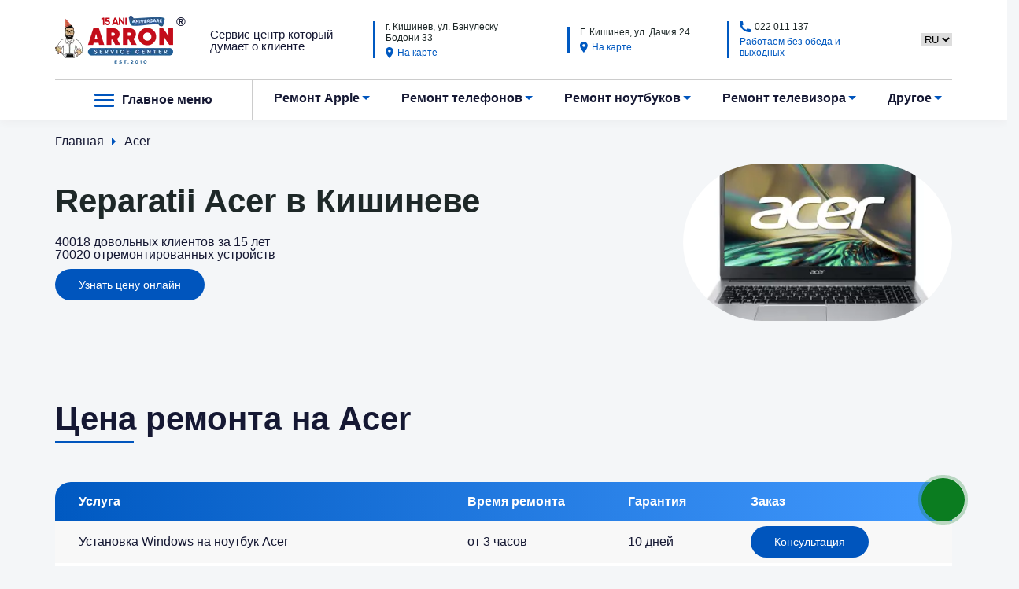

--- FILE ---
content_type: text/html; charset=UTF-8
request_url: https://arron.md/ru/remont-noutbuka-acer
body_size: 34051
content:
<!doctype html><html lang="ru-RU"><head><script data-no-optimize="1">var litespeed_docref=sessionStorage.getItem("litespeed_docref");litespeed_docref&&(Object.defineProperty(document,"referrer",{get:function(){return litespeed_docref}}),sessionStorage.removeItem("litespeed_docref"));</script> <meta charset="utf-8"><style id="litespeed-ccss">.wpcf7 .screen-reader-response{position:absolute;overflow:hidden;clip:rect(1px,1px,1px,1px);clip-path:inset(50%);height:1px;width:1px;margin:-1px;padding:0;border:0;word-wrap:normal!important}.wpcf7 form .wpcf7-response-output{margin:2em .5em 1em;padding:.2em 1em;border:2px solid #00a0d2}.wpcf7 form.init .wpcf7-response-output{display:none}.wpcf7-form-control-wrap{position:relative}.wpcf7 input[type=email],.wpcf7 input[type=tel]{direction:ltr}*{padding:0;margin:0;border:0}*,*:before,*:after{-moz-box-sizing:border-box;-webkit-box-sizing:border-box;box-sizing:border-box}:focus,:active{outline:none}nav,header{display:block}html,body{line-height:1;-ms-text-size-adjust:100%;-moz-text-size-adjust:100%;-webkit-text-size-adjust:100%}input,button,textarea{font-family:inherit}input::-ms-clear{display:none}button::-moz-focus-inner{padding:0;border:0}a,a:visited{text-decoration:none}ul[class],li[class]{list-style:none}video,img{vertical-align:top;max-width:100%;max-height:100%;width:auto;height:auto}h1,h2{font-weight:600}iframe{border:none}.title_accent{font-size:42px;line-height:49px;color:#151833;font-weight:600;margin-bottom:50px;text-align:left}.title_accent:after{display:block;content:'';width:100px;height:2px;background:#0055bd;margin-top:4px}.home_section{margin-bottom:100px}*{font-feature-settings:"pnum" on,"lnum" on}html{font-size:16px}html,body{font-family:"Raleway",sans-serif;color:#151833}.container{max-width:1200px;padding:0 30px;margin:0 auto;width:100%}.btn{color:#fff;font-size:14px;padding:13px 30px;border-radius:30px;display:inline-block;position:relative;line-height:1}.light__btn{background:#0055bd;overflow:hidden}.dark__btn{background:#1e2248}.menu_mask{position:fixed;top:0;left:0;width:100%;height:100%;z-index:-1}.mobile__burger{display:none}.header{background:#fff;width:100%;position:sticky;left:0;top:0;z-index:1200;box-shadow:0 5px 10px rgba(48,38,36,.03)}.header__text{font-size:.95em;max-width:160px}.header__top{display:flex;justify-content:space-between;align-items:center;padding:20px 0;border-bottom:1px solid #ccc;position:relative}.social__list{display:flex;margin:0 -5px}.header__links{display:flex}.social__list li{margin:0 5px}.burger__btn{font-weight:700;font-size:1em;position:relative;padding:15px 50px;display:flex;border-right:1px solid #ccc;align-items:center}.header__list{display:flex;justify-content:space-around}.header__list a{font-weight:700;font-size:1em;position:relative}.header__list li{padding:15px 0;position:relative}.sub-menu .sub-menu{top:0;right:100%;width:auto;bottom:unset;left:unset;display:none}.header__list .sub-menu li.menu-item-has-children{position:relative;padding-right:20px}.header__list .sub-menu li.menu-item-has-children:after{content:"";background-image:url(/wp-content/themes/arron-new/assets/img/icons/menu__arrow.svg);display:block;position:absolute;right:0;top:50%;transform:translate(3px,-50%) rotate(-90deg);width:10px;height:10px;background-size:contain;background-position:center;background-repeat:no-repeat}.sub-menu{position:absolute;top:100%;background:#fff;padding:0 20px;min-width:150%;display:none;left:-20px;white-space:nowrap}.header__bottom{display:flex;padding:0;justify-content:space-between}.header__nav{flex:1 1 auto}.header__mobile__links{display:none}.header__list>li.menu-item-has-children>a:before{content:"";background-image:url(/wp-content/themes/arron-new/assets/img/icons/menu__arrow.svg);display:block;position:absolute;left:100%;top:50%;transform:translate(3px,-50%);width:10px;height:10px;background-size:contain;background-position:center;background-repeat:no-repeat}.burger__btn button img:last-child{display:none}#main-menu{position:absolute;top:100%;background:#fff;padding:20px;width:100%;left:0;box-shadow:0 5px 10px rgba(48,38,36,.03);display:none}.burger__btn button{background:0 0;margin-right:10px;width:25px;height:20px}.header__menu a{font-size:.875em;font-weight:400;display:block;text-align:center}.header__menu li{margin-bottom:20px}.header__nav{position:relative}.intro__form{padding:20px;display:flex;justify-content:space-between;align-items:center;margin:0 55px;background:linear-gradient(90deg,#0059c1 0%,#439aff 100%);box-shadow:0px 0px 25px rgba(0,89,193,.5);border-radius:20px}.intro__title{font-weight:700;font-size:72px;line-height:85px;color:#000}.intro .intro__title{color:#fff}.intro .intro__title{text-align:center}.intro__subtitle{text-align:center;margin:30px 0;font-weight:400;font-size:28px;line-height:33px;color:#fff}.intro__subtitle span{font-size:42px;font-weight:700}.intro{padding:50px 0;background-size:cover;background-position:center;position:relative;z-index:2}.intro__box{position:relative;z-index:1}body{background:#f4f6f8}.need__repair__small__title a{color:inherit;display:block}a{color:inherit}.need__repair__block{display:flex;background:#fff;box-shadow:0 5px 10px rgba(48,38,36,.03);border-radius:5px;padding:20px 20px 0;border-radius:20px}.need__repair__item{text-align:center}.need__repair__img{display:flex;align-items:flex-end;justify-content:center;width:100%}.need__repair__small__title{font-weight:700;font-size:16px;line-height:19px;margin-bottom:10px;position:relative}.need__repair__small{flex:0 0 25%;max-width:25%;padding:10px}.need__repair__small .need__repair__block{flex-direction:column;align-items:center;height:100%;justify-content:space-between}.faq__body .faq__block{flex:0 0 100%;max-width:100%}.faq__item{padding:20px;background-color:#fff;box-shadow:0 5px 10px rgba(48,38,36,.03);border-radius:5px;margin-bottom:10px}.faq__description__name{display:flex;align-items:center;justify-content:space-between;font-size:18px;font-weight:700;line-height:23px;position:relative;padding-left:25px}.faq__description{display:none;font-size:16px;line-height:19px;padding-top:10px}.description__btn{position:relative;width:16px;display:block}.description__btn span{height:2px;width:100%;display:block;background-color:#0055bd;position:absolute;left:50%;transform:translate(-50%,-50%);top:50%}.description__btn span:last-child{transform:translate(-50%,-50%) rotate(90deg)}.faq__block{flex:0 0 50%;max-width:50%;padding:10px}.faq__description__name:before{content:"";position:absolute;background-image:url(/wp-content/themes/arron-new/assets/img/icons/faq.svg);background-position:center;background-repeat:no-repeat;background-size:contain;width:16px;height:16px;top:2px;left:0}.lazy_video{position:absolute;left:0;top:0;min-width:100%;min-height:100%;background:#000;display:none}.form_control{border:1px solid rgba(27,192,124,.25);box-sizing:border-box;border-radius:5px;font-size:14px;line-height:1;padding:15px 20px;width:100%;color:#151833}.form_control_box{margin-bottom:15px}.form_control_acceptance input{display:none}.form_control_acceptance label{font-size:14px;line-height:16px;display:flex;align-items:center}.form_control_acceptance label:before{content:"";border:1px solid #0055bd;box-sizing:border-box;border-radius:2px;width:18px;height:18px;min-width:18px;margin-right:5px}.form_control_acceptance{margin-bottom:15px}.form_btn{text-align:center}footer .viber-gift{display:none;position:fixed;z-index:10;left:4rem;bottom:3.75rem}footer .viber-gift>a{display:inline-block;width:80px;-webkit-animation:fixgiftscale 1.5s linear infinite;animation:fixgiftscale 1.5s linear infinite}@keyframes fixgiftscale{0%{-webkit-transform:rotate(0);transform:rotate(0)}25%{-webkit-transform:rotate(30deg);transform:rotate(30deg)}50%{-webkit-transform:rotate(0);transform:rotate(0)}75%{-webkit-transform:rotate(-30deg);transform:rotate(-30deg)}100%{-webkit-transform:rotate(0);transform:rotate(0)}}footer .viber-gift>a img{width:100%;-webkit-animation:uptocallphone 1.5s linear infinite;animation:uptocallphone 1.5s linear infinite}@keyframes uptocallphone{0%{-webkit-transform:rotate(0);transform:rotate(0)}25%{-webkit-transform:rotate(30deg);transform:rotate(30deg)}50%{-webkit-transform:rotate(0);transform:rotate(0)}75%{-webkit-transform:rotate(-30deg);transform:rotate(-30deg)}100%{-webkit-transform:rotate(0);transform:rotate(0)}}.popup_block{position:fixed;width:100%;height:100%;left:0;top:0;background:rgba(30,34,72,.2);backdrop-filter:blur(10px);z-index:1201;display:none}.new_service_popup_body{display:flex;align-items:center;justify-content:center;width:100%;height:100%;position:relative;z-index:1}.new_service_popup_box{background:#fff;box-shadow:0 5px 10px rgba(48,38,36,.03);border-radius:5px;max-width:580px;width:100%;position:relative;padding:60px 30px 30px}.popup_close{background:0 0;position:absolute;right:30px;top:30px}.new_service_popup_title{font-weight:700;font-size:36px;line-height:42px;text-align:center;margin-bottom:20px}.new_service_popup_label{display:block;width:100%;margin-bottom:10px}.popup_checkbox_label{margin:0 0 20px 20px;display:flex;font-size:14px;line-height:16px;align-items:center}.popup_checkbox_label:before{content:"";background:#fff;border:1px solid rgb(21 24 51/30%);box-sizing:border-box;border-radius:2px;width:16px;height:16px;display:inline-block;margin-right:10px}.new_service_popup_submit{width:100%}.new_service_popup_box form{max-width:400px;display:block;margin:0 auto}.new_service_popup_mask{position:absolute;width:100%;height:100%;left:0;top:0;z-index:-1}.wpcf7-response-output{display:none!important}.intro__select,.form__input{padding:13px 20px;border-radius:30px;background:#fff;appearance:none;font-size:14px;width:100%;border:1px solid rgba(30,40,40,.5);line-height:1;color:#222;flex:0 0 39%}.need__repair__toggler{display:none}select#lang_choice_1{text-transform:uppercase}#youtube_video_link{width:100%;height:300px}.acceptance_accent input{display:none}.hidden_field{display:none}#misterfix_mask{position:fixed;top:0;left:0;width:100%;height:100%;display:none;z-index:1}.need__repair__img img{min-width:50%}.header_contact_details{max-width:200px;border-left:3px solid #0059c1;padding-left:13px}.header_contact_details_main{font-weight:400;font-size:12px;line-height:14px;color:#1e2828;margin-bottom:5px;display:flex;align-items:center}.header_contact_details_main img{margin-right:5px}.header_contact_details>span,.header_contact_details>a{font-weight:400;font-size:12px;line-height:14px;color:#0059c1;display:flex;align-items:center}.header_contact_details img{margin-right:5px}#search_field{background-image:url("/wp-content/themes/arron-new/assets/img/icons/loop.svg");background-repeat:no-repeat;background-position:92% center;color:#222}.intro__form input.intro__select{border:none}.search_form_main{position:relative}#search_results{position:absolute;background:#fff;border-radius:20px;top:120%;box-shadow:0 2px 5px rgba(0,0,0,.3);z-index:5554555;min-width:100%;display:none;overflow:hidden}#search_results .search_form_inner{overflow:auto;max-height:70vh;z-index:55}#search_results .search_form_inner::-webkit-scrollbar{width:5px;background:0 0}#search_results .search_form_inner::-webkit-scrollbar-thumb{background:#686868}.faq__block.hidden_element{display:none}.intro__form .search_form_main{flex:0 0 39%}.header__list>li:last-child>.sub-menu{right:-20px;left:unset}.header__mobile-tel{display:none}.offer-banner-disclaimer{padding:30px 0 0;font-size:14px}.offer-banner-disclaimer p{padding:5px 0}.logo{position:relative}.logo:after{position:absolute;content:'®';right:-16px;top:0;font-size:16px;font-weight:600}@media (max-width:1023px){.header_contact_details{display:none}.logo img{max-width:200px}.header__text{font-size:10px}.intro__title{font-size:56px;line-height:66px;max-width:700px;margin:0 auto}.intro__form{margin:0;padding:15px;flex-wrap:wrap}.home_section{margin-bottom:80px}.title_accent{font-size:32px}.btn{font-size:12px;padding:15px 20px}.need__repair__item{padding-bottom:16px}.need__repair__small__title{font-size:14px}.form_control{font-size:12px;padding:13px 15px}.form_control_acceptance label{font-size:12px}.form_control_acceptance{margin-bottom:20px}.form_control_box{margin-bottom:10px}.burger__btn{font-size:16px;padding:15px 20px 15px 40px}.burger__btn span{display:none}.header .container{padding:0}.header__top{padding:15px 30px}.header__list a{font-size:14px;position:relative}.intro__subtitle{font-size:22px}.intro__subtitle span{font-size:36px}.need__repair__block{padding:15px 15px 0}.light__btn{font-size:12px;line-height:14px}.faq__description__name{font-size:18px;line-height:21px}.faq__description{font-size:14px;line-height:17px}.faq__item{padding:10px}.description__btn{min-width:14px;width:14px}.form__input{font-size:12px;line-height:14px}.new_service_popup_box{max-width:470px;padding:45px 20px 20px}.new_service_popup_title{font-size:30px;line-height:35px}.popup_close{right:20px;top:20px}.popup_checkbox_label{font-size:12px;line-height:14px;margin:0 0 15px 15px}}@media (max-width:767px){.intro__form .search_form_main{flex:1 1 100%}.intro__form .btn{margin-right:0;margin-left:auto}#search_results{min-width:unset;position:fixed;top:70px;width:calc(100% - 40px);left:20px}#search_results .search_form_inner{max-height:40vh}.need__repair__block{display:flex;flex-direction:column-reverse;align-items:center;width:100%}.need__repair__item{flex:1 1 100%;max-width:100%}.intro__form .intro__select{flex:1 1 100%;margin:5px 0}.sub-menu{left:0;width:100%;min-width:unset;z-index:555;right:0!important;position:inherit;margin-top:20px}.need__repair__small{flex:0 0 50%;max-width:50%}.header__bottom{display:none;background:rgba(244,246,248,.9);backdrop-filter:blur(7px);position:absolute;top:100%;left:0;width:100%;height:calc(100vh - 60px);z-index:999999999;overflow:auto;padding-bottom:60px}.header__text{display:none}.header__links{display:none}.pll-switcher-select{order:2}.mobile__burger{display:block;background:0 0;width:25px;height:20px;position:relative;order:3}.mobile__burger img{opacity:0;position:absolute;left:0;top:0;width:100%;height:100%}.mobile__burger img:first-child{opacity:1}.logo img{max-width:150px}.container{padding:0 20px}.header__top{background:#fff;padding:10px 20px}.header__links__mobile{display:flex;justify-content:center;margin-bottom:10px}.header__mobile__links{display:flex;flex-direction:column;justify-content:center;align-items:center;padding:30px 0 20px}.header{background:0 0}.burger__btn button{display:none}.burger__btn span{display:block;position:relative;padding:15px 0;font-size:16px}.burger__btn{justify-content:center;flex-direction:column;align-items:center;padding:0;border:0;overflow:hidden}.header__list{flex-direction:column;align-items:center}#main-menu{position:unset;padding:20px 0}.header__list li{width:100%;text-align:center;padding:15px 0}.burger__btn span:after{content:"";width:200vw;height:100%;position:absolute;left:0;z-index:-1;transform:translateX(-36%)}.intro__form{flex-wrap:wrap;margin:-5px 0}.header__menu li:last-child{margin:0}.logo{order:1}.header__list a{font-size:16px}.intro__title{font-size:36px;line-height:42px}.intro__subtitle{font-size:18px;line-height:21px;margin:22px 0}.intro__subtitle span{font-size:30px;line-height:35px}.intro{padding-top:40px}.intro__form .btn.dark__btn{width:100%;margin-top:5px}.home_section{margin-bottom:50px}.title_accent{font-size:30px;line-height:35px;text-align:center;margin-bottom:30px}.title_accent:after{margin:4px auto 0}.btn{font-size:16px}.need__repair__small__title{font-size:12px;line-height:14px}.need__repair__small .need__repair__block{padding:10px 10px 0;height:100%;justify-content:space-between}.need__repair__small .need__repair__item{padding:0;flex:unset}.form_control_acceptance label{font-size:10px;line-height:12px}.form_control_acceptance{margin-bottom:15px}.intro__form .btn.dark__btn{margin:5px}.faq__block{flex:0 0 100%;max-width:100%}.faq__description__name{font-size:16px;line-height:19px}.faq__description{font-size:12px;line-height:15px}.form__input{font-size:10px;line-height:12px;height:100%;color:#fff}.title_accent{font-size:26px;line-height:31px}.new_service_popup_box{max-width:320px;padding:35px 10px 10px}.new_service_popup_title{font-size:26px;line-height:31px}.popup_close{right:10px;top:10px}.popup_checkbox_label{font-size:10px;line-height:12px}.popup_checkbox_label:before{margin-right:5px}.burger__btn span:before{content:"";background-image:url("/wp-content/themes/arron-new/assets/img/icons/menu__arrow.svg");display:block;position:absolute;left:100%;top:50%;transform:translate(3px,-50%);width:10px;height:10px;background-size:contain;background-position:center;background-repeat:no-repeat}.faq__section .faq__block{padding:0 10px}.sub-menu .sub-menu{width:100%;top:100%}.header__mobile-tel{display:block;order:1;font-weight:700}}@media (max-width:480px){footer .viber-gift{right:1rem;top:5rem;left:unset;bottom:unset}}body{--wp--preset--color--black:#000;--wp--preset--color--cyan-bluish-gray:#abb8c3;--wp--preset--color--white:#fff;--wp--preset--color--pale-pink:#f78da7;--wp--preset--color--vivid-red:#cf2e2e;--wp--preset--color--luminous-vivid-orange:#ff6900;--wp--preset--color--luminous-vivid-amber:#fcb900;--wp--preset--color--light-green-cyan:#7bdcb5;--wp--preset--color--vivid-green-cyan:#00d084;--wp--preset--color--pale-cyan-blue:#8ed1fc;--wp--preset--color--vivid-cyan-blue:#0693e3;--wp--preset--color--vivid-purple:#9b51e0;--wp--preset--gradient--vivid-cyan-blue-to-vivid-purple:linear-gradient(135deg,rgba(6,147,227,1) 0%,#9b51e0 100%);--wp--preset--gradient--light-green-cyan-to-vivid-green-cyan:linear-gradient(135deg,#7adcb4 0%,#00d082 100%);--wp--preset--gradient--luminous-vivid-amber-to-luminous-vivid-orange:linear-gradient(135deg,rgba(252,185,0,1) 0%,rgba(255,105,0,1) 100%);--wp--preset--gradient--luminous-vivid-orange-to-vivid-red:linear-gradient(135deg,rgba(255,105,0,1) 0%,#cf2e2e 100%);--wp--preset--gradient--very-light-gray-to-cyan-bluish-gray:linear-gradient(135deg,#eee 0%,#a9b8c3 100%);--wp--preset--gradient--cool-to-warm-spectrum:linear-gradient(135deg,#4aeadc 0%,#9778d1 20%,#cf2aba 40%,#ee2c82 60%,#fb6962 80%,#fef84c 100%);--wp--preset--gradient--blush-light-purple:linear-gradient(135deg,#ffceec 0%,#9896f0 100%);--wp--preset--gradient--blush-bordeaux:linear-gradient(135deg,#fecda5 0%,#fe2d2d 50%,#6b003e 100%);--wp--preset--gradient--luminous-dusk:linear-gradient(135deg,#ffcb70 0%,#c751c0 50%,#4158d0 100%);--wp--preset--gradient--pale-ocean:linear-gradient(135deg,#fff5cb 0%,#b6e3d4 50%,#33a7b5 100%);--wp--preset--gradient--electric-grass:linear-gradient(135deg,#caf880 0%,#71ce7e 100%);--wp--preset--gradient--midnight:linear-gradient(135deg,#020381 0%,#2874fc 100%);--wp--preset--font-size--small:13px;--wp--preset--font-size--medium:20px;--wp--preset--font-size--large:36px;--wp--preset--font-size--x-large:42px;--wp--preset--spacing--20:.44rem;--wp--preset--spacing--30:.67rem;--wp--preset--spacing--40:1rem;--wp--preset--spacing--50:1.5rem;--wp--preset--spacing--60:2.25rem;--wp--preset--spacing--70:3.38rem;--wp--preset--spacing--80:5.06rem;--wp--preset--shadow--natural:6px 6px 9px rgba(0,0,0,.2);--wp--preset--shadow--deep:12px 12px 50px rgba(0,0,0,.4);--wp--preset--shadow--sharp:6px 6px 0px rgba(0,0,0,.2);--wp--preset--shadow--outlined:6px 6px 0px -3px rgba(255,255,255,1),6px 6px rgba(0,0,0,1);--wp--preset--shadow--crisp:6px 6px 0px rgba(0,0,0,1)}.btn-ip-phone{font-family:Arial;font-size:15px;color:#fff;font-weight:700;text-decoration:none;position:fixed;left:1.25rem;bottom:3.75rem;z-index:999;padding:1rem 30px 1rem 1rem;background:linear-gradient(90deg,#1bc07c 0%,#25c5b2 100%);border-radius:50rem;display:none;align-items:center;filter:drop-shadow(0px 2px 3px rgba(0,0,0,.2))}.btn-ip-phone span{display:block;width:50px;height:50px;background:linear-gradient(90deg,#1bc07c 0%,#25c5b2 100%);border:1px solid #fff;border-radius:50%;filter:drop-shadow(0px 2px 3px rgba(0,0,0,.2));margin:-22.5px 1rem -22.5px 0;position:relative;animation:fixgiftscale 1.5s linear infinite}.btn-ip-phone span:before{content:"";display:block;width:18px;height:18px;position:absolute;top:15px;left:15px;background-image:url("data:image/svg+xml,%3Csvg width='14' height='14' viewBox='0 0 14 14' fill='none' xmlns='http://www.w3.org/2000/svg'%3E%3Cg clip-path='url(%23clip0_110_563)'%3E%3Cpath d='M14 10.4378V13.188C14.0001 13.3849 13.9255 13.5745 13.7912 13.7186C13.657 13.8627 13.4731 13.9504 13.2767 13.9642C12.9368 13.9876 12.6591 14 12.4444 14C5.57122 14 0 8.42878 0 1.55556C0 1.34089 0.0116667 1.06322 0.0357778 0.723334C0.0495619 0.526901 0.137341 0.343008 0.281403 0.208762C0.425465 0.0745164 0.615084 -8.90035e-05 0.812 1.99562e-07H3.56222C3.6587 -9.74824e-05 3.75176 0.0356681 3.82334 0.100349C3.89493 0.16503 3.93991 0.254009 3.94956 0.35C3.96744 0.528889 3.98378 0.671222 3.99933 0.779333C4.1539 1.85805 4.47067 2.9072 4.93889 3.89122C5.01278 4.04678 4.96456 4.23267 4.82456 4.33222L3.14611 5.53156C4.17235 7.9228 6.07798 9.82842 8.46922 10.8547L9.667 9.17933C9.71596 9.11089 9.78739 9.0618 9.86883 9.04062C9.95028 9.01944 10.0366 9.02752 10.1127 9.06344C11.0966 9.53078 12.1455 9.84676 13.2238 10.0007C13.3319 10.0162 13.4742 10.0333 13.6516 10.0504C13.7474 10.0603 13.8362 10.1053 13.9007 10.1769C13.9652 10.2485 14.0009 10.3414 14.0008 10.4378H14Z' fill='white'/%3E%3C/g%3E%3Cdefs%3E%3CclipPath id='clip0_110_563'%3E%3Crect width='14' height='14' fill='white'/%3E%3C/clipPath%3E%3C/defs%3E%3C/svg%3E%0A");background-repeat:no-repeat;background-position:center;animation:uptocallphone 1.5s linear infinite;background-size:cover}@keyframes fixgiftscale{0%{-webkit-transform:scale(.8);-ms-transform:scale(.8);transform:scale(.8)}50%{-webkit-transform:scale(1.1);-ms-transform:scale(1.1);transform:scale(1.1)}100%{-webkit-transform:scale(.8);-ms-transform:scale(.8);transform:scale(.8)}}@keyframes uptocallphone{0%{-ms-transform:rotate(0deg);-webkit-transform:rotate(0deg);transform:rotate(0deg)}25%{-ms-transform:rotate(30deg);-webkit-transform:rotate(30deg);transform:rotate(30deg)}50%{-ms-transform:rotate(0deg);-webkit-transform:rotate(0deg);transform:rotate(0deg)}75%{-ms-transform:rotate(-30deg);-webkit-transform:rotate(-30deg);transform:rotate(-30deg)}100%{-ms-transform:rotate(0deg);-webkit-transform:rotate(0deg);transform:rotate(0deg)}}@media screen and (max-width:767.98px){.btn-ip-phone{display:flex}}</style><link rel="preload" data-asynced="1" data-optimized="2" as="style" onload="this.onload=null;this.rel='stylesheet'" href="https://arron.md/wp-content/litespeed/ucss/db96262128994ddcdefeb6f3829d9d3b.css?ver=67090"><script data-optimized="1" type="litespeed/javascript" data-src="https://arron.md/wp-content/plugins/litespeed-cache/assets/js/css_async.min.js"></script> <meta name="viewport" content="width=device-width, initial-scale=1, minimum-scale=1"><link rel="apple-touch-icon" sizes="32x32" href="/32x32.png"><meta name="msapplication-TileColor" content="#ffffff"><meta name="msapplication-TileImage" content="/ms-icon-144x144.png"><meta name="theme-color" content="#ffffff"><meta name='robots' content='index, follow, max-image-preview:large, max-snippet:-1, max-video-preview:-1'><link rel="alternate" href="https://arron.md/reparatie-laptop-acer" hreflang="ro"><link rel="alternate" href="https://arron.md/ru/remont-noutbuka-acer" hreflang="ru"><title>1️⃣ ᐈ Ремонт ноутбуков Acer в Кишиневе ⚡ | Arron</title><meta name="description" content="ᐈ ⭐Срочный ремонт ноутбуков Эйсер, ✔️ Замена экрана ✔️ Ремонт батареи ⚡ Быстрый рeмoнт зa 20 минут ✔️ Гарантия 1 год ✓ Доступные цены. ☎ +37369827738"><link rel="canonical" href="https://arron.md/ru/remont-noutbuka-acer"><meta property="og:locale" content="ru_RU"><meta property="og:locale:alternate" content="ro_RO"><meta property="og:type" content="article"><meta property="og:title" content="1️⃣ ᐈ Ремонт ноутбуков Acer в Кишиневе ⚡ | Arron"><meta property="og:description" content="ᐈ ⭐Срочный ремонт ноутбуков Эйсер, ✔️ Замена экрана ✔️ Ремонт батареи ⚡ Быстрый рeмoнт зa 20 минут ✔️ Гарантия 1 год ✓ Доступные цены. ☎ +37369827738"><meta property="og:url" content="https://arron.md/ru/remont-noutbuka-acer"><meta property="og:site_name" content="Arron Service"><meta name="twitter:card" content="summary_large_image"> <script type="application/ld+json" class="yoast-schema-graph">{"@context":"https://schema.org","@graph":[{"@type":"CollectionPage","@id":"https://arron.md/ru/remont-noutbuka-acer","url":"https://arron.md/ru/remont-noutbuka-acer","name":"1️⃣ ᐈ Ремонт ноутбуков Acer в Кишиневе ⚡ | Arron","isPartOf":{"@id":"https://arron.md/ru/#website"},"description":"ᐈ ⭐Срочный ремонт ноутбуков Эйсер, ✔️ Замена экрана ✔️ Ремонт батареи ⚡ Быстрый рeмoнт зa 20 минут ✔️ Гарантия 1 год ✓ Доступные цены. ☎ +37369827738","breadcrumb":{"@id":"https://arron.md/ru/remont-noutbuka-acer#breadcrumb"},"inLanguage":"ru-RU"},{"@type":"BreadcrumbList","@id":"https://arron.md/ru/remont-noutbuka-acer#breadcrumb","itemListElement":[{"@type":"ListItem","position":1,"name":"Главная страница","item":"https://arron.md/ru/"},{"@type":"ListItem","position":2,"name":"Acer"}]},{"@type":"WebSite","@id":"https://arron.md/ru/#website","url":"https://arron.md/ru/","name":"Arron Service","description":"Big interesting Project","publisher":{"@id":"https://arron.md/ru/#organization"},"potentialAction":[{"@type":"SearchAction","target":{"@type":"EntryPoint","urlTemplate":"https://arron.md/ru/?s={search_term_string}"},"query-input":{"@type":"PropertyValueSpecification","valueRequired":true,"valueName":"search_term_string"}}],"inLanguage":"ru-RU"},{"@type":"Organization","@id":"https://arron.md/ru/#organization","name":"Arron Service","url":"https://arron.md/ru/","logo":{"@type":"ImageObject","inLanguage":"ru-RU","@id":"https://arron.md/ru/#/schema/logo/image/","url":"https://arron.md/wp-content/uploads/2022/11/layer-1-1.svg","contentUrl":"https://arron.md/wp-content/uploads/2022/11/layer-1-1.svg","caption":"Arron Service"},"image":{"@id":"https://arron.md/ru/#/schema/logo/image/"}}]}</script> <link rel='dns-prefetch' href='//code.jquery.com'><link rel='dns-prefetch' href='//cdnjs.cloudflare.com'><style id='wp-img-auto-sizes-contain-inline-css'>img:is([sizes=auto i],[sizes^="auto," i]){contain-intrinsic-size:3000px 1500px}
/*# sourceURL=wp-img-auto-sizes-contain-inline-css */</style><style id='classic-theme-styles-inline-css'>/*! This file is auto-generated */
.wp-block-button__link{color:#fff;background-color:#32373c;border-radius:9999px;box-shadow:none;text-decoration:none;padding:calc(.667em + 2px) calc(1.333em + 2px);font-size:1.125em}.wp-block-file__button{background:#32373c;color:#fff;text-decoration:none}
/*# sourceURL=/wp-includes/css/classic-themes.min.css */</style><link data-asynced="1" as="style" onload="this.onload=null;this.rel='stylesheet'"  rel='preload' id='select2-css' href='//cdnjs.cloudflare.com/ajax/libs/select2/4.0.13/css/select2.min.css' media='all'><link data-asynced="1" as="style" onload="this.onload=null;this.rel='stylesheet'"  rel='preload' id='slick-css' href='//cdnjs.cloudflare.com/ajax/libs/slick-carousel/1.8.1/slick.min.css' media='all'><link data-asynced="1" as="style" onload="this.onload=null;this.rel='stylesheet'"  rel='preload' id='jquery-ui-css' href='//code.jquery.com/ui/1.13.2/themes/base/jquery-ui.css' media='all'><link data-asynced="1" as="style" onload="this.onload=null;this.rel='stylesheet'"  rel='preload' id='fancybox-css' href='//cdnjs.cloudflare.com/ajax/libs/fancybox/3.5.7/jquery.fancybox.min.css' media='all'> <script type="litespeed/javascript" data-src="https://arron.md/wp-includes/js/jquery/jquery.min.js" id="jquery-core-js"></script> <style>.pseudo-clearfy-link { color: #008acf; cursor: pointer;}.pseudo-clearfy-link:hover { text-decoration: none;}</style><meta property="og:image" content="20689" class="yoast-seo-meta-tag"><link rel="icon" href="https://arron.md/wp-content/uploads/2023/01/57x57-1.ico" sizes="32x32"><link rel="icon" href="https://arron.md/wp-content/uploads/2023/01/57x57-1.ico" sizes="192x192"><link rel="apple-touch-icon" href="https://arron.md/wp-content/uploads/2023/01/57x57-1.ico"><meta name="msapplication-TileImage" content="https://arron.md/wp-content/uploads/2023/01/57x57-1.ico"><style id="wp-custom-css">.entry-content {
  line-height: 1.5;
}
.entry-content p {
  margin-bottom: 1.2em;
}</style> <script type="litespeed/javascript">(function(w,d,s,l,i){w[l]=w[l]||[];w[l].push({'gtm.start':new Date().getTime(),event:'gtm.js'});var f=d.getElementsByTagName(s)[0],j=d.createElement(s),dl=l!='dataLayer'?'&l='+l:'';j.async=!0;j.src='https://www.googletagmanager.com/gtm.js?id='+i+dl;f.parentNode.insertBefore(j,f)})(window,document,'script','dataLayer','GTM-PJD85CZ')</script> <meta name="statvooVerification" content="1aa125bcc412f07ce65a2f488a43b493">
 <script type="litespeed/javascript">(function(w,d,s,l,i){w[l]=w[l]||[];w[l].push({'gtm.start':new Date().getTime(),event:'gtm.js'});var f=d.getElementsByTagName(s)[0],j=d.createElement(s),dl=l!='dataLayer'?'&l='+l:'';j.async=!0;j.src='https://www.googletagmanager.com/gtm.js?id='+i+dl;f.parentNode.insertBefore(j,f)})(window,document,'script','dataLayer','GTM-T64WF6QX')</script> <style id='global-styles-inline-css'>:root{--wp--preset--aspect-ratio--square: 1;--wp--preset--aspect-ratio--4-3: 4/3;--wp--preset--aspect-ratio--3-4: 3/4;--wp--preset--aspect-ratio--3-2: 3/2;--wp--preset--aspect-ratio--2-3: 2/3;--wp--preset--aspect-ratio--16-9: 16/9;--wp--preset--aspect-ratio--9-16: 9/16;--wp--preset--color--black: #000000;--wp--preset--color--cyan-bluish-gray: #abb8c3;--wp--preset--color--white: #ffffff;--wp--preset--color--pale-pink: #f78da7;--wp--preset--color--vivid-red: #cf2e2e;--wp--preset--color--luminous-vivid-orange: #ff6900;--wp--preset--color--luminous-vivid-amber: #fcb900;--wp--preset--color--light-green-cyan: #7bdcb5;--wp--preset--color--vivid-green-cyan: #00d084;--wp--preset--color--pale-cyan-blue: #8ed1fc;--wp--preset--color--vivid-cyan-blue: #0693e3;--wp--preset--color--vivid-purple: #9b51e0;--wp--preset--gradient--vivid-cyan-blue-to-vivid-purple: linear-gradient(135deg,rgb(6,147,227) 0%,rgb(155,81,224) 100%);--wp--preset--gradient--light-green-cyan-to-vivid-green-cyan: linear-gradient(135deg,rgb(122,220,180) 0%,rgb(0,208,130) 100%);--wp--preset--gradient--luminous-vivid-amber-to-luminous-vivid-orange: linear-gradient(135deg,rgb(252,185,0) 0%,rgb(255,105,0) 100%);--wp--preset--gradient--luminous-vivid-orange-to-vivid-red: linear-gradient(135deg,rgb(255,105,0) 0%,rgb(207,46,46) 100%);--wp--preset--gradient--very-light-gray-to-cyan-bluish-gray: linear-gradient(135deg,rgb(238,238,238) 0%,rgb(169,184,195) 100%);--wp--preset--gradient--cool-to-warm-spectrum: linear-gradient(135deg,rgb(74,234,220) 0%,rgb(151,120,209) 20%,rgb(207,42,186) 40%,rgb(238,44,130) 60%,rgb(251,105,98) 80%,rgb(254,248,76) 100%);--wp--preset--gradient--blush-light-purple: linear-gradient(135deg,rgb(255,206,236) 0%,rgb(152,150,240) 100%);--wp--preset--gradient--blush-bordeaux: linear-gradient(135deg,rgb(254,205,165) 0%,rgb(254,45,45) 50%,rgb(107,0,62) 100%);--wp--preset--gradient--luminous-dusk: linear-gradient(135deg,rgb(255,203,112) 0%,rgb(199,81,192) 50%,rgb(65,88,208) 100%);--wp--preset--gradient--pale-ocean: linear-gradient(135deg,rgb(255,245,203) 0%,rgb(182,227,212) 50%,rgb(51,167,181) 100%);--wp--preset--gradient--electric-grass: linear-gradient(135deg,rgb(202,248,128) 0%,rgb(113,206,126) 100%);--wp--preset--gradient--midnight: linear-gradient(135deg,rgb(2,3,129) 0%,rgb(40,116,252) 100%);--wp--preset--font-size--small: 13px;--wp--preset--font-size--medium: 20px;--wp--preset--font-size--large: 36px;--wp--preset--font-size--x-large: 42px;--wp--preset--spacing--20: 0.44rem;--wp--preset--spacing--30: 0.67rem;--wp--preset--spacing--40: 1rem;--wp--preset--spacing--50: 1.5rem;--wp--preset--spacing--60: 2.25rem;--wp--preset--spacing--70: 3.38rem;--wp--preset--spacing--80: 5.06rem;--wp--preset--shadow--natural: 6px 6px 9px rgba(0, 0, 0, 0.2);--wp--preset--shadow--deep: 12px 12px 50px rgba(0, 0, 0, 0.4);--wp--preset--shadow--sharp: 6px 6px 0px rgba(0, 0, 0, 0.2);--wp--preset--shadow--outlined: 6px 6px 0px -3px rgb(255, 255, 255), 6px 6px rgb(0, 0, 0);--wp--preset--shadow--crisp: 6px 6px 0px rgb(0, 0, 0);}:where(.is-layout-flex){gap: 0.5em;}:where(.is-layout-grid){gap: 0.5em;}body .is-layout-flex{display: flex;}.is-layout-flex{flex-wrap: wrap;align-items: center;}.is-layout-flex > :is(*, div){margin: 0;}body .is-layout-grid{display: grid;}.is-layout-grid > :is(*, div){margin: 0;}:where(.wp-block-columns.is-layout-flex){gap: 2em;}:where(.wp-block-columns.is-layout-grid){gap: 2em;}:where(.wp-block-post-template.is-layout-flex){gap: 1.25em;}:where(.wp-block-post-template.is-layout-grid){gap: 1.25em;}.has-black-color{color: var(--wp--preset--color--black) !important;}.has-cyan-bluish-gray-color{color: var(--wp--preset--color--cyan-bluish-gray) !important;}.has-white-color{color: var(--wp--preset--color--white) !important;}.has-pale-pink-color{color: var(--wp--preset--color--pale-pink) !important;}.has-vivid-red-color{color: var(--wp--preset--color--vivid-red) !important;}.has-luminous-vivid-orange-color{color: var(--wp--preset--color--luminous-vivid-orange) !important;}.has-luminous-vivid-amber-color{color: var(--wp--preset--color--luminous-vivid-amber) !important;}.has-light-green-cyan-color{color: var(--wp--preset--color--light-green-cyan) !important;}.has-vivid-green-cyan-color{color: var(--wp--preset--color--vivid-green-cyan) !important;}.has-pale-cyan-blue-color{color: var(--wp--preset--color--pale-cyan-blue) !important;}.has-vivid-cyan-blue-color{color: var(--wp--preset--color--vivid-cyan-blue) !important;}.has-vivid-purple-color{color: var(--wp--preset--color--vivid-purple) !important;}.has-black-background-color{background-color: var(--wp--preset--color--black) !important;}.has-cyan-bluish-gray-background-color{background-color: var(--wp--preset--color--cyan-bluish-gray) !important;}.has-white-background-color{background-color: var(--wp--preset--color--white) !important;}.has-pale-pink-background-color{background-color: var(--wp--preset--color--pale-pink) !important;}.has-vivid-red-background-color{background-color: var(--wp--preset--color--vivid-red) !important;}.has-luminous-vivid-orange-background-color{background-color: var(--wp--preset--color--luminous-vivid-orange) !important;}.has-luminous-vivid-amber-background-color{background-color: var(--wp--preset--color--luminous-vivid-amber) !important;}.has-light-green-cyan-background-color{background-color: var(--wp--preset--color--light-green-cyan) !important;}.has-vivid-green-cyan-background-color{background-color: var(--wp--preset--color--vivid-green-cyan) !important;}.has-pale-cyan-blue-background-color{background-color: var(--wp--preset--color--pale-cyan-blue) !important;}.has-vivid-cyan-blue-background-color{background-color: var(--wp--preset--color--vivid-cyan-blue) !important;}.has-vivid-purple-background-color{background-color: var(--wp--preset--color--vivid-purple) !important;}.has-black-border-color{border-color: var(--wp--preset--color--black) !important;}.has-cyan-bluish-gray-border-color{border-color: var(--wp--preset--color--cyan-bluish-gray) !important;}.has-white-border-color{border-color: var(--wp--preset--color--white) !important;}.has-pale-pink-border-color{border-color: var(--wp--preset--color--pale-pink) !important;}.has-vivid-red-border-color{border-color: var(--wp--preset--color--vivid-red) !important;}.has-luminous-vivid-orange-border-color{border-color: var(--wp--preset--color--luminous-vivid-orange) !important;}.has-luminous-vivid-amber-border-color{border-color: var(--wp--preset--color--luminous-vivid-amber) !important;}.has-light-green-cyan-border-color{border-color: var(--wp--preset--color--light-green-cyan) !important;}.has-vivid-green-cyan-border-color{border-color: var(--wp--preset--color--vivid-green-cyan) !important;}.has-pale-cyan-blue-border-color{border-color: var(--wp--preset--color--pale-cyan-blue) !important;}.has-vivid-cyan-blue-border-color{border-color: var(--wp--preset--color--vivid-cyan-blue) !important;}.has-vivid-purple-border-color{border-color: var(--wp--preset--color--vivid-purple) !important;}.has-vivid-cyan-blue-to-vivid-purple-gradient-background{background: var(--wp--preset--gradient--vivid-cyan-blue-to-vivid-purple) !important;}.has-light-green-cyan-to-vivid-green-cyan-gradient-background{background: var(--wp--preset--gradient--light-green-cyan-to-vivid-green-cyan) !important;}.has-luminous-vivid-amber-to-luminous-vivid-orange-gradient-background{background: var(--wp--preset--gradient--luminous-vivid-amber-to-luminous-vivid-orange) !important;}.has-luminous-vivid-orange-to-vivid-red-gradient-background{background: var(--wp--preset--gradient--luminous-vivid-orange-to-vivid-red) !important;}.has-very-light-gray-to-cyan-bluish-gray-gradient-background{background: var(--wp--preset--gradient--very-light-gray-to-cyan-bluish-gray) !important;}.has-cool-to-warm-spectrum-gradient-background{background: var(--wp--preset--gradient--cool-to-warm-spectrum) !important;}.has-blush-light-purple-gradient-background{background: var(--wp--preset--gradient--blush-light-purple) !important;}.has-blush-bordeaux-gradient-background{background: var(--wp--preset--gradient--blush-bordeaux) !important;}.has-luminous-dusk-gradient-background{background: var(--wp--preset--gradient--luminous-dusk) !important;}.has-pale-ocean-gradient-background{background: var(--wp--preset--gradient--pale-ocean) !important;}.has-electric-grass-gradient-background{background: var(--wp--preset--gradient--electric-grass) !important;}.has-midnight-gradient-background{background: var(--wp--preset--gradient--midnight) !important;}.has-small-font-size{font-size: var(--wp--preset--font-size--small) !important;}.has-medium-font-size{font-size: var(--wp--preset--font-size--medium) !important;}.has-large-font-size{font-size: var(--wp--preset--font-size--large) !important;}.has-x-large-font-size{font-size: var(--wp--preset--font-size--x-large) !important;}
/*# sourceURL=global-styles-inline-css */</style></head><body class="archive tax-devices term-noutbuka-acer term-3249 wp-custom-logo wp-theme-arron-new"><noscript><iframe data-lazyloaded="1" src="about:blank" data-litespeed-src="https://www.googletagmanager.com/ns.html?id=GTM-T64WF6QX"
height="0" width="0" style="display:none;visibility:hidden"></iframe></noscript><noscript><iframe data-lazyloaded="1" src="about:blank" data-litespeed-src="https://www.googletagmanager.com/ns.html?id=GTM-PJD85CZ"
height="0" width="0" style="display:none;visibility:hidden"></iframe>
</noscript> <script type="litespeed/javascript" data-src="https://www.googletagmanager.com/gtag/js?id=UA-74166205-1"></script> <script type="litespeed/javascript">window.dataLayer=window.dataLayer||[];function gtag(){dataLayer.push(arguments)}
gtag('js',new Date());gtag('config','UA-74166205-1')</script> <header class="header"><div class="menu_mask"></div><div class="container"><div class="header__box"><div class="header__top">
<a href="https://arron.md/ru/" class="logo">
<img data-lazyloaded="1" src="[data-uri]" width="100" height="50" data-src="https://arron.md/wp-content/uploads/webp/db_webp_694ea51072151logo_arron_150px-03-1.webp" alt="arron.md">
</a>
<a href="tel:022 011 137" class="header__mobile-tel">022 011 137</a>
<span class="header__text">Сервис центр который думает о клиенте</span><div class="header_contact_details"><div class="header_contact_details_main">
г. Кишинев, ул. Бэнулеску Бодони 33</div>
<a href="https://g.co/kgs/KKSn87H" target="_blank" rel="noopener">
<img data-lazyloaded="1" src="[data-uri]" data-src="https://arron.md/wp-content/themes/arron-new/assets/img/icons/placeholder.svg"
alt="Placeholder"> На карте                                </a></div><div class="header_contact_details"><div class="header_contact_details_main">
Г. Кишинев, ул. Дачия 24</div>
<a href="https://g.co/kgs/zP4izBX" target="_blank" rel="noopener">
<img data-lazyloaded="1" src="[data-uri]" data-src="https://arron.md/wp-content/themes/arron-new/assets/img/icons/placeholder.svg"
alt="Placeholder"> На карте                                </a></div><div class="header_contact_details"><div class="header_contact_details_main">
<img data-lazyloaded="1" src="[data-uri]" data-src="https://arron.md/wp-content/themes/arron-new/assets/img/icons/h_phone.svg" alt="Placeholder"><div>
<a href="tel:022011137">
022 011 137										</a></div></div>
<span>
Работаем без обеда и выходных                        </span></div>
<select name="lang_choice_1" id="lang_choice_1" class="pll-switcher-select"><option value="https://arron.md/reparatie-laptop-acer" lang="ro-RO">ro</option><option value="https://arron.md/ru/remont-noutbuka-acer" lang="ru-RU" selected='selected'>ru</option></select> <script type="litespeed/javascript">document.getElementById("lang_choice_1").addEventListener("change",function(event){location.href=event.currentTarget.value})</script> <button class="mobile__burger" data-menu=".header__bottom">
<img data-lazyloaded="1" src="[data-uri]" width="100" height="50"
data-src="https://arron.md/wp-content/themes/arron-new/assets/img/icons/burger.svg" alt="">
<img width="100" height="50"
src="https://arron.md/wp-content/themes/arron-new/assets/img/icons/x.svg" alt="">
</button></div><div class="header__bottom"><div class="header__mobile__links"><div class="header__links header__links__mobile"><ul class="social__list"><li>
<a href="tel:+37379927738" >
<img data-lazyloaded="1" src="[data-uri]" data-src="https://arron.md/wp-content/uploads/2022/12/group-592.svg" alt="">
</a></li><li>
<a href="https://t.me/Inmakaron_bot" >
<img data-lazyloaded="1" src="[data-uri]" data-src="https://arron.md/wp-content/uploads/2022/12/group-588.svg" alt="">
</a></li><li>
<a href="https://invite.viber.com/?g2=AQAzmlhyVFne1E45KI3rdLgK2l%2FCU9ZkmEPKRY%2BoH20kZkIPdaZ8gDN2Tqkomt4J" target="_blank">
<img data-lazyloaded="1" src="[data-uri]" data-src="https://arron.md/wp-content/uploads/2022/12/group-589.svg" alt="">
</a></li></ul></div></div><div data-menu="#main-menu" class="burger__btn">
<button>
<img data-lazyloaded="1" src="[data-uri]" width="100" height="50" data-src="https://arron.md/wp-content/themes/arron-new/assets/img/icons/burger.svg" alt="">
<img width="100" height="50"
src="https://arron.md/wp-content/themes/arron-new/assets/img/icons/x.svg" alt="">
</button>
<span>Главное меню</span><nav id="main-menu" class="show__menu__all"><ul id="menu-footer-ru-header-ru" class="header__menu"><li id="menu-item-20489" class="menu-item menu-item-type-post_type menu-item-object-page menu-item-20489"><a href="https://arron.md/ru/o-nas">О нас</a></li><li id="menu-item-42860" class="menu-item menu-item-type-post_type menu-item-object-page menu-item-42860"><a href="https://arron.md/ru/city">Города</a></li><li id="menu-item-20490" class="menu-item menu-item-type-post_type menu-item-object-page menu-item-20490"><a href="https://arron.md/ru/prioriteti">Наши приоритеты</a></li><li id="menu-item-20492" class="menu-item menu-item-type-post_type menu-item-object-page menu-item-20492"><a href="https://arron.md/ru/blagotvoritelnosti">Благотворительность</a></li><li id="menu-item-42560" class="menu-item menu-item-type-post_type menu-item-object-page current_page_parent menu-item-42560"><a href="https://arron.md/ru/stiri">Новости</a></li><li id="menu-item-37950" class="menu-item menu-item-type-custom menu-item-object-custom menu-item-37950"><a href="https://arron.md/ru/blog">Блог</a></li><li id="menu-item-20976" class="menu-item menu-item-type-custom menu-item-object-custom menu-item-20976"><a href="https://arron.md/ru/vacancy">Работа в компании</a></li><li id="menu-item-20614" class="menu-item menu-item-type-post_type menu-item-object-page menu-item-20614"><a href="https://arron.md/ru/contacte">Контакты</a></li></ul></nav></div><nav class="header__nav"><ul id="menu-header-main-rus" class="header__list"><li id="menu-item-20488" class="menu-item menu-item-type-post_type menu-item-object-page menu-item-has-children menu-item-20488"><a href="https://arron.md/ru/remont-apple">Ремонт Apple</a><ul class="sub-menu"><li id="menu-item-20987" class="menu-item menu-item-type-taxonomy menu-item-object-devices menu-item-20987"><a href="https://arron.md/ru/remont-iphone">iPhone</a></li><li id="menu-item-20518" class="menu-item menu-item-type-taxonomy menu-item-object-devices menu-item-20518"><a href="https://arron.md/ru/remont-ipad">iPad</a></li><li id="menu-item-20528" class="menu-item menu-item-type-taxonomy menu-item-object-devices menu-item-20528"><a href="https://arron.md/ru/remont-imac">iMac</a></li><li id="menu-item-20525" class="menu-item menu-item-type-taxonomy menu-item-object-devices menu-item-20525"><a href="https://arron.md/ru/remont-apple-watch">Apple Watch</a></li><li id="menu-item-20533" class="menu-item menu-item-type-taxonomy menu-item-object-devices menu-item-20533"><a href="https://arron.md/ru/remont-macbook">Macbook</a></li></ul></li><li id="menu-item-20487" class="menu-item menu-item-type-post_type menu-item-object-page menu-item-has-children menu-item-20487"><a href="https://arron.md/ru/remont-telefonov">Ремонт телефонов</a><ul class="sub-menu"><li id="menu-item-20651" class="menu-item menu-item-type-taxonomy menu-item-object-devices menu-item-20651"><a href="https://arron.md/ru/remont-samsung">Samsung</a></li><li id="menu-item-20652" class="menu-item menu-item-type-taxonomy menu-item-object-devices menu-item-20652"><a href="https://arron.md/ru/remont-xiaomi">Xiaomi</a></li><li id="menu-item-20653" class="menu-item menu-item-type-taxonomy menu-item-object-devices menu-item-20653"><a href="https://arron.md/ru/remont-realme">Realme</a></li><li id="menu-item-20654" class="menu-item menu-item-type-taxonomy menu-item-object-devices menu-item-20654"><a href="https://arron.md/ru/remont-huawei">Huawei</a></li><li id="menu-item-20655" class="menu-item menu-item-type-taxonomy menu-item-object-devices menu-item-20655"><a href="https://arron.md/ru/remont-honor">Honor</a></li><li id="menu-item-20656" class="menu-item menu-item-type-taxonomy menu-item-object-devices menu-item-20656"><a href="https://arron.md/ru/remont-pixel">Pixel</a></li><li id="menu-item-20657" class="menu-item menu-item-type-taxonomy menu-item-object-devices menu-item-20657"><a href="https://arron.md/ru/remont-poco">Poco</a></li><li id="menu-item-20658" class="menu-item menu-item-type-taxonomy menu-item-object-devices menu-item-20658"><a href="https://arron.md/ru/remont-oppo">Oppo</a></li></ul></li><li id="menu-item-20486" class="menu-item menu-item-type-post_type menu-item-object-page menu-item-has-children menu-item-20486"><a href="https://arron.md/ru/remont-noutbuk">Ремонт ноутбуков</a><ul class="sub-menu"><li id="menu-item-21197" class="menu-item menu-item-type-taxonomy menu-item-object-devices menu-item-21197"><a href="https://arron.md/ru/remont-noutbuka-acer">Acer</a></li><li id="menu-item-21198" class="menu-item menu-item-type-taxonomy menu-item-object-devices menu-item-21198"><a href="https://arron.md/ru/remont-noutbuka-dell">Dell</a></li><li id="menu-item-21199" class="menu-item menu-item-type-taxonomy menu-item-object-devices menu-item-21199"><a href="https://arron.md/ru/remont-noutbuka-msi">MSI</a></li><li id="menu-item-21201" class="menu-item menu-item-type-taxonomy menu-item-object-devices menu-item-21201"><a href="https://arron.md/ru/remont-noutbuka-toshiba">Toshiba</a></li><li id="menu-item-21202" class="menu-item menu-item-type-taxonomy menu-item-object-devices menu-item-21202"><a href="https://arron.md/ru/remont-noutbuka-xiaomi">Xiaomi Ноутбука</a></li><li id="menu-item-21205" class="menu-item menu-item-type-taxonomy menu-item-object-devices menu-item-21205"><a href="https://arron.md/ru/remont-noutbuka-samsung">Samsung Ноутбук</a></li><li id="menu-item-21208" class="menu-item menu-item-type-taxonomy menu-item-object-devices menu-item-21208"><a href="https://arron.md/ru/remont-noutbuka-asus">Asus</a></li><li id="menu-item-21209" class="menu-item menu-item-type-taxonomy menu-item-object-devices menu-item-21209"><a href="https://arron.md/ru/remont-noutbuka-lenovo">Lenovo</a></li><li id="menu-item-21210" class="menu-item menu-item-type-taxonomy menu-item-object-devices menu-item-21210"><a href="https://arron.md/ru/remont-noutbuka-hp">HP</a></li></ul></li><li id="menu-item-20485" class="menu-item menu-item-type-post_type menu-item-object-page menu-item-has-children menu-item-20485"><a href="https://arron.md/ru/remont-televizora">Ремонт телевизора</a><ul class="sub-menu"><li id="menu-item-39719" class="menu-item menu-item-type-taxonomy menu-item-object-devices menu-item-39719"><a href="https://arron.md/ru/remont-televizorov-samsung">Samsung TV</a></li><li id="menu-item-21139" class="menu-item menu-item-type-taxonomy menu-item-object-devices menu-item-21139"><a href="https://arron.md/ru/remont-televizorov-panasonic">Panasonic</a></li><li id="menu-item-21140" class="menu-item menu-item-type-taxonomy menu-item-object-devices menu-item-21140"><a href="https://arron.md/ru/remont-televizorov-akai">Akai</a></li><li id="menu-item-21142" class="menu-item menu-item-type-taxonomy menu-item-object-devices menu-item-21142"><a href="https://arron.md/ru/remont-televizorov-lg">LG TV</a></li><li id="menu-item-21145" class="menu-item menu-item-type-taxonomy menu-item-object-devices menu-item-21145"><a href="https://arron.md/ru/remont-televizorov-sharp">Sharp</a></li><li id="menu-item-21147" class="menu-item menu-item-type-taxonomy menu-item-object-devices menu-item-21147"><a href="https://arron.md/ru/remont-televizorov-hisense">Hisense TV</a></li><li id="menu-item-21149" class="menu-item menu-item-type-taxonomy menu-item-object-devices menu-item-21149"><a href="https://arron.md/ru/remont-televizorov-sony">Sony TV</a></li><li id="menu-item-21151" class="menu-item menu-item-type-taxonomy menu-item-object-devices menu-item-21151"><a href="https://arron.md/ru/remont-televizorov-philips">Philips TV</a></li><li id="menu-item-21152" class="menu-item menu-item-type-taxonomy menu-item-object-devices menu-item-21152"><a href="https://arron.md/ru/remont-televizorov-xiaomi">Xiaomi TV</a></li><li id="menu-item-21154" class="menu-item menu-item-type-taxonomy menu-item-object-devices menu-item-21154"><a href="https://arron.md/ru/remont-televizorov-toshiba">Toshiba TV</a></li></ul></li><li id="menu-item-20727" class="extended-menu menu-item menu-item-type-custom menu-item-object-custom menu-item-has-children menu-item-20727"><a>Другое</a><ul class="sub-menu"><li id="menu-item-20898" class="menu-item menu-item-type-post_type menu-item-object-page menu-item-20898"><a href="https://arron.md/ru/remont-pk">Ремонт компьютеров</a></li><li id="menu-item-20902" class="menu-item menu-item-type-post_type menu-item-object-page menu-item-20902"><a href="https://arron.md/ru/remont-plansetov">Ремонт планшетов</a></li><li id="menu-item-20998" class="menu-item menu-item-type-post_type menu-item-object-page menu-item-20998"><a href="https://arron.md/ru/remont-monitorov">Ремонт мониторов</a></li><li id="menu-item-20770" class="menu-item menu-item-type-post_type menu-item-object-page menu-item-20770"><a href="https://arron.md/ru/printer">Ремонт принтера</a></li><li id="menu-item-20772" class="menu-item menu-item-type-post_type menu-item-object-page menu-item-has-children menu-item-20772"><a href="https://arron.md/ru/remont-coffeemachin">Ремонт кофемашин в Кишиневе</a><ul class="sub-menu"><li id="menu-item-35561" class="menu-item menu-item-type-taxonomy menu-item-object-devices menu-item-35561"><a href="https://arron.md/ru/remont-coffeemachin-delonghi">Delonghi</a></li><li id="menu-item-35557" class="menu-item menu-item-type-taxonomy menu-item-object-devices menu-item-35557"><a href="https://arron.md/ru/remont-coffeemachin-philips">Philips</a></li><li id="menu-item-35559" class="menu-item menu-item-type-taxonomy menu-item-object-devices menu-item-35559"><a href="https://arron.md/ru/remont-coffeemachin-aeg">AEG</a></li><li id="menu-item-35562" class="menu-item menu-item-type-taxonomy menu-item-object-devices menu-item-35562"><a href="https://arron.md/ru/remont-coffeemachin-electrolux">Electrolux</a></li><li id="menu-item-35560" class="menu-item menu-item-type-taxonomy menu-item-object-devices menu-item-35560"><a href="https://arron.md/ru/remont-coffeemachin-bosch">Bosch</a></li><li id="menu-item-35563" class="menu-item menu-item-type-taxonomy menu-item-object-devices menu-item-35563"><a href="https://arron.md/ru/remont-coffeemachin-franke">Franke</a></li><li id="menu-item-35565" class="menu-item menu-item-type-taxonomy menu-item-object-devices menu-item-35565"><a href="https://arron.md/ru/remont-coffeemachin-gaggia">Gaggia</a></li><li id="menu-item-35566" class="menu-item menu-item-type-taxonomy menu-item-object-devices menu-item-35566"><a href="https://arron.md/ru/remont-coffeemachin-garlyn">Garlyn</a></li><li id="menu-item-35567" class="menu-item menu-item-type-taxonomy menu-item-object-devices menu-item-35567"><a href="https://arron.md/ru/remont-coffeemachin-jura">Jura</a></li><li id="menu-item-35568" class="menu-item menu-item-type-taxonomy menu-item-object-devices menu-item-35568"><a href="https://arron.md/ru/remont-coffeemachin-krups">Krups</a></li></ul></li><li id="menu-item-20771" class="menu-item menu-item-type-post_type menu-item-object-page menu-item-has-children menu-item-20771"><a href="https://arron.md/ru/remont-fotoaparatov">Ремонт фотоаппарата</a><ul class="sub-menu"><li id="menu-item-21123" class="menu-item menu-item-type-taxonomy menu-item-object-devices menu-item-21123"><a href="https://arron.md/ru/remont-fotoaparatov-canon">Canon</a></li><li id="menu-item-21124" class="menu-item menu-item-type-taxonomy menu-item-object-devices menu-item-21124"><a href="https://arron.md/ru/remont-fotoaparatov-nikon">Nikon</a></li><li id="menu-item-21126" class="menu-item menu-item-type-taxonomy menu-item-object-devices menu-item-21126"><a href="https://arron.md/ru/remont-fotoaparatov-fujifilm">FujiFilm</a></li></ul></li><li id="menu-item-42228" class="menu-item menu-item-type-post_type menu-item-object-page menu-item-has-children menu-item-42228"><a href="https://arron.md/ru/zapravka-cartridjei">Заправка картриджей</a><ul class="sub-menu"><li id="menu-item-42197" class="menu-item menu-item-type-post_type menu-item-object-page menu-item-42197"><a href="https://arron.md/ru/zapravka-struinih-cartridjei">Заправка струйных картриджей</a></li><li id="menu-item-42198" class="menu-item menu-item-type-post_type menu-item-object-page menu-item-42198"><a href="https://arron.md/ru/zapravka-lazerni-printer">Заправка лазерных картриджей</a></li></ul></li><li id="menu-item-42297" class="menu-item menu-item-type-post_type menu-item-object-page menu-item-42297"><a href="https://arron.md/ru/zashitnaia-plenka">Защитная плёнка</a></li><li id="menu-item-45258" class="menu-item menu-item-type-post_type menu-item-object-page menu-item-45258"><a href="https://arron.md/ru/gravirovka-klaviatury-aksessuary">Гравировка клавиатуры + аксессуары</a></li><li id="menu-item-42373" class="menu-item menu-item-type-post_type menu-item-object-page menu-item-has-children menu-item-42373"><a href="https://arron.md/ru/sistemnoe-administrirovanie">Системное администрирование</a><ul class="sub-menu"><li id="menu-item-42401" class="menu-item menu-item-type-post_type menu-item-object-page menu-item-42401"><a href="https://arron.md/ru/upravlenie-setyami-i-sistemami">Управление сетями и системами</a></li><li id="menu-item-42400" class="menu-item menu-item-type-post_type menu-item-object-page menu-item-42400"><a href="https://arron.md/ru/informatsionnaya-bezopasnost">Информационная безопасность</a></li><li id="menu-item-42399" class="menu-item menu-item-type-post_type menu-item-object-page menu-item-42399"><a href="https://arron.md/ru/tehnicheskaya-podderzhka">Техническая поддержка</a></li></ul></li></ul></li></ul></nav></div></div></div></header><section class="breadcrumbs__box" itemscope itemtype="http://schema.org/BreadcrumbList"><div class="container"><ul class="breadcrumbs__list"><li itemprop="itemListElement" itemscope itemtype="http://schema.org/ListItem"><a class="breadcrumbs__link" href="https://arron.md/ru/" itemprop="item"><span itemprop="name">Главная</span></a><meta itemprop="position" content="1"></li><li class="separator"><img data-lazyloaded="1" src="[data-uri]" data-src="https://arron.md/wp-content/themes/arron-new/assets/img/icons/menu__arrow.svg" alt="Arrow"></li><li class="active">Acer</li></ul></div></section><main><section class="services_intro home_section"><div class="container"><div class="device__intro__box"><div class="device__intro__block"><h1 class="device__intro__title">
Reparatii                                            Acer                                        в Кишиневе</h1><div class="device__intro__desc"><p>
<span class="counter_item">40018</span> довольных клиентов за 15 лет</p><p>
<span class="counter_item">70020</span> отремонтированных устройств</p></div>
<a href="#" class="btn service_popup_btn light__btn pop_up_trigger" data-popup="#modal_service_choose"
data-service="">
Узнать цену онлайн                </a></div><div class="device__intro__img"><div class="device_intro_img_main" style="background-image: url(https://arron.md/wp-content/uploads/webp/db_webp_63ff4ef231396acer-aspire-3-a315-43-1.webp)"></div></div></div></div></section><section class="indicative home_section" id="tariffs_block"><div class="container"><h2 class="title_accent">Цена ремонта на Acer</h2><div class="indicative__box"><table class="indicative__table tariffs_table"><thead><tr class="bg_gradient"><th>Услуга</th><th>Время ремонта</th><th>Гарантия</th><th>
<span class="desktop">Заказ</span></th></tr></thead><tbody><tr class="diagnostics "><td class="service_td" data-title="Услуга">
Установка Windows на ноутбук Acer</td><td class="time_td" data-title="Время ремонта">
от 3 часов</td><td class="garanty_td" data-title="Гарантия">
10 дней</td><td class="tariffs_row_action">
<button class="btn service_popup_btn light__btn pop_up_trigger"
data-popup="#modal_service_choose"
data-service="Установка Windows на ноутбук Acer">
Консультация                                    </button></td></tr><tr class="diagnostics "><td class="service_td" data-title="Услуга">
Чистка и замена термопасты ноутбука Acer</td><td class="time_td" data-title="Время ремонта">
от 2 часов</td><td class="garanty_td" data-title="Гарантия">
6 месяцев</td><td class="tariffs_row_action">
<button class="btn service_popup_btn light__btn pop_up_trigger"
data-popup="#modal_service_choose"
data-service="Чистка и замена термопасты ноутбука Acer">
Консультация                                    </button></td></tr><tr class="diagnostics "><td class="service_td" data-title="Услуга">
Ремонт вентиляторов ноутбука Acer</td><td class="time_td" data-title="Время ремонта">
от 2 часов</td><td class="garanty_td" data-title="Гарантия">
от 3 месяцев</td><td class="tariffs_row_action">
<button class="btn service_popup_btn light__btn pop_up_trigger"
data-popup="#modal_service_choose"
data-service="Ремонт вентиляторов ноутбука Acer">
Консультация                                    </button></td></tr><tr class="diagnostics "><td class="service_td" data-title="Услуга">
Замена аккумулятора ноутбука Acer<div class="tariffs_item_hint"
style="display: inline-block">
<img data-lazyloaded="1" src="[data-uri]" data-src="https://arron.md/wp-content/themes/arron-new/assets/img/icons/icon-time-hint.svg"
title="Icon" alt=""></div></td><td class="time_td" data-title="Время ремонта">
от 4 часов                                                                            <span class="service_hint">
Без очереди                                        </span></td><td class="garanty_td" data-title="Гарантия">
6 месяцев</td><td class="tariffs_row_action">
<button class="btn service_popup_btn light__btn pop_up_trigger"
data-popup="#modal_service_choose"
data-service="Замена аккумулятора ноутбука Acer">
Консультация                                    </button></td></tr><tr class="diagnostics "><td class="service_td" data-title="Услуга">
Установка драйверов ноутбука Acer</td><td class="time_td" data-title="Время ремонта">
от часа</td><td class="garanty_td" data-title="Гарантия">
от 10 дней</td><td class="tariffs_row_action">
<button class="btn service_popup_btn light__btn pop_up_trigger"
data-popup="#modal_service_choose"
data-service="Установка драйверов ноутбука Acer">
Консультация                                    </button></td></tr><tr class="diagnostics serv_act_deact serv_deact"><td class="service_td" data-title="Услуга">
Замена клавиатуры ноутбука Acer</td><td class="time_td" data-title="Время ремонта">
от 3 часов</td><td class="garanty_td" data-title="Гарантия">
от полугода</td><td class="tariffs_row_action">
<button class="btn service_popup_btn light__btn pop_up_trigger"
data-popup="#modal_service_choose"
data-service="Замена клавиатуры ноутбука Acer">
Консультация                                    </button></td></tr><tr class="diagnostics serv_act_deact serv_deact"><td class="service_td" data-title="Услуга">
Замена экрана ноутбука Acer</td><td class="time_td" data-title="Время ремонта">
от часу</td><td class="garanty_td" data-title="Гарантия">
1 год</td><td class="tariffs_row_action">
<button class="btn service_popup_btn light__btn pop_up_trigger"
data-popup="#modal_service_choose"
data-service="Замена экрана ноутбука Acer">
Консультация                                    </button></td></tr><tr class="diagnostics serv_act_deact serv_deact"><td class="service_td" data-title="Услуга">
Замена разьёма зарядки ноутбука Acer</td><td class="time_td" data-title="Время ремонта">
от часу</td><td class="garanty_td" data-title="Гарантия">
от 3 месяцев</td><td class="tariffs_row_action">
<button class="btn service_popup_btn light__btn pop_up_trigger"
data-popup="#modal_service_choose"
data-service="Замена разьёма зарядки ноутбука Acer">
Консультация                                    </button></td></tr><tr class="diagnostics serv_act_deact serv_deact"><td class="service_td" data-title="Услуга">
Замена шлейфов ноутбука Acer</td><td class="time_td" data-title="Время ремонта">
от 2 часов</td><td class="garanty_td" data-title="Гарантия">
3 месяца</td><td class="tariffs_row_action">
<button class="btn service_popup_btn light__btn pop_up_trigger"
data-popup="#modal_service_choose"
data-service="Замена шлейфов ноутбука Acer">
Консультация                                    </button></td></tr><tr class="diagnostics serv_act_deact serv_deact"><td class="service_td" data-title="Услуга">
Замена тачпада ноутбука Acer</td><td class="time_td" data-title="Время ремонта">
от 2 часов</td><td class="garanty_td" data-title="Гарантия">
3 месяца</td><td class="tariffs_row_action">
<button class="btn service_popup_btn light__btn pop_up_trigger"
data-popup="#modal_service_choose"
data-service="Замена тачпада ноутбука Acer">
Консультация                                    </button></td></tr><tr class="diagnostics serv_act_deact serv_deact"><td class="service_td" data-title="Услуга">
Замена оперативной памяти ноутбука Acer</td><td class="time_td" data-title="Время ремонта">
от часа</td><td class="garanty_td" data-title="Гарантия">
3 месяца</td><td class="tariffs_row_action">
<button class="btn service_popup_btn light__btn pop_up_trigger"
data-popup="#modal_service_choose"
data-service="Замена оперативной памяти ноутбука Acer">
Консультация                                    </button></td></tr><tr class="diagnostics serv_act_deact serv_deact"><td class="service_td" data-title="Услуга">
Диагностика ноутбука Acer</td><td class="time_td" data-title="Время ремонта">
от 2-5 дней</td><td class="garanty_td" data-title="Гарантия">
10 дней</td><td class="tariffs_row_action">
<button class="btn service_popup_btn light__btn pop_up_trigger"
data-popup="#modal_service_choose"
data-service="Диагностика ноутбука Acer">
Консультация                                    </button></td></tr><tr class="diagnostics serv_act_deact serv_deact"><td class="service_td" data-title="Услуга">
Замена жесткого диска ноутбука Acer</td><td class="time_td" data-title="Время ремонта">
от часа</td><td class="garanty_td" data-title="Гарантия">
12 месяцев</td><td class="tariffs_row_action">
<button class="btn service_popup_btn light__btn pop_up_trigger"
data-popup="#modal_service_choose"
data-service="Замена жесткого диска ноутбука Acer">
Консультация                                    </button></td></tr><tr class="diagnostics serv_act_deact serv_deact"><td class="service_td" data-title="Услуга">
Замена процесора ноутбука Acer</td><td class="time_td" data-title="Время ремонта">
от 2-5 дней</td><td class="garanty_td" data-title="Гарантия">
от 3 месяцев</td><td class="tariffs_row_action">
<button class="btn service_popup_btn light__btn pop_up_trigger"
data-popup="#modal_service_choose"
data-service="Замена процесора ноутбука Acer">
Консультация                                    </button></td></tr><tr class="diagnostics serv_act_deact serv_deact"><td class="service_td" data-title="Услуга">
Восстановление контактов ноутбука Acer</td><td class="time_td" data-title="Время ремонта">
от 1-3 дней</td><td class="garanty_td" data-title="Гарантия">
от 30 дней</td><td class="tariffs_row_action">
<button class="btn service_popup_btn light__btn pop_up_trigger"
data-popup="#modal_service_choose"
data-service="Восстановление контактов ноутбука Acer">
Консультация                                    </button></td></tr><tr class="diagnostics serv_act_deact serv_deact"><td class="service_td" data-title="Услуга">
Ремонт WiFI модуля ноутбука Acer</td><td class="time_td" data-title="Время ремонта">
от часа</td><td class="garanty_td" data-title="Гарантия">
от 30 дней</td><td class="tariffs_row_action">
<button class="btn service_popup_btn light__btn pop_up_trigger"
data-popup="#modal_service_choose"
data-service="Ремонт WiFI модуля ноутбука Acer">
Консультация                                    </button></td></tr><tr class="diagnostics serv_act_deact serv_deact"><td class="service_td" data-title="Услуга">
Удаление вирусов на ноутбуке Acer</td><td class="time_td" data-title="Время ремонта">
от часа</td><td class="garanty_td" data-title="Гарантия">
10 дней</td><td class="tariffs_row_action">
<button class="btn service_popup_btn light__btn pop_up_trigger"
data-popup="#modal_service_choose"
data-service="Удаление вирусов на ноутбуке Acer">
Консультация                                    </button></td></tr><tr class="diagnostics serv_act_deact serv_deact"><td class="service_td" data-title="Услуга">
Установка MS Office на ноутбук Acer</td><td class="time_td" data-title="Время ремонта">
от часа</td><td class="garanty_td" data-title="Гарантия">
30 дней</td><td class="tariffs_row_action">
<button class="btn service_popup_btn light__btn pop_up_trigger"
data-popup="#modal_service_choose"
data-service="Установка MS Office на ноутбук Acer">
Консультация                                    </button></td></tr><tr class="diagnostics serv_act_deact serv_deact"><td class="service_td" data-title="Услуга">
Замена звуковой карты ноутбука Acer</td><td class="time_td" data-title="Время ремонта">
от 1-3 дней</td><td class="garanty_td" data-title="Гарантия">
3 месяца</td><td class="tariffs_row_action">
<button class="btn service_popup_btn light__btn pop_up_trigger"
data-popup="#modal_service_choose"
data-service="Замена звуковой карты ноутбука Acer">
Консультация                                    </button></td></tr><tr class="diagnostics serv_act_deact serv_deact"><td class="service_td" data-title="Услуга">
Замена блока питания ноутбука Acer</td><td class="time_td" data-title="Время ремонта">
от 15 минут</td><td class="garanty_td" data-title="Гарантия">
3 месяца</td><td class="tariffs_row_action">
<button class="btn service_popup_btn light__btn pop_up_trigger"
data-popup="#modal_service_choose"
data-service="Замена блока питания ноутбука Acer">
Консультация                                    </button></td></tr><tr class="diagnostics serv_act_deact serv_deact serv_deact_desk"><td class="service_td" data-title="Услуга">
Прошивка биоса ноутбука Acer</td><td class="time_td" data-title="Время ремонта">
от 1,5 часов</td><td class="garanty_td" data-title="Гарантия">
от 30 дней</td><td class="tariffs_row_action">
<button class="btn service_popup_btn light__btn pop_up_trigger"
data-popup="#modal_service_choose"
data-service="Прошивка биоса ноутбука Acer">
Консультация                                    </button></td></tr><tr class="diagnostics serv_act_deact serv_deact serv_deact_desk"><td class="service_td" data-title="Услуга">
Настройка интернета на ноутбуке Acer</td><td class="time_td" data-title="Время ремонта">
от получаса</td><td class="garanty_td" data-title="Гарантия">
10 дней</td><td class="tariffs_row_action">
<button class="btn service_popup_btn light__btn pop_up_trigger"
data-popup="#modal_service_choose"
data-service="Настройка интернета на ноутбуке Acer">
Консультация                                    </button></td></tr><tr class="diagnostics serv_act_deact serv_deact serv_deact_desk"><td class="service_td" data-title="Услуга">
Ремонт видеочипа ноутбука Acer</td><td class="time_td" data-title="Время ремонта">
от 1-5 дней</td><td class="garanty_td" data-title="Гарантия">
3 месяца</td><td class="tariffs_row_action">
<button class="btn service_popup_btn light__btn pop_up_trigger"
data-popup="#modal_service_choose"
data-service="Ремонт видеочипа ноутбука Acer">
Консультация                                    </button></td></tr><tr class="diagnostics serv_act_deact serv_deact serv_deact_desk"><td class="service_td" data-title="Услуга">
Ремонт материнской платы ноутбука Acer</td><td class="time_td" data-title="Время ремонта">
от 3 часов</td><td class="garanty_td" data-title="Гарантия">
от 3 месяцев</td><td class="tariffs_row_action">
<button class="btn service_popup_btn light__btn pop_up_trigger"
data-popup="#modal_service_choose"
data-service="Ремонт материнской платы ноутбука Acer">
Консультация                                    </button></td></tr></tbody></table>
<button class="serve_btn desk_display">Ещё</button>
<button class="serve_btn_act serv_deact">Свернуть</button><div class="indicative__links"><div class="updated__data">
<img data-lazyloaded="1" src="[data-uri]" data-src="https://arron.md/wp-content/themes/arron-new/assets/img/icons/checked.svg" alt="">
Прайс обновлён 1 Jan, 2026</div><div class="instruction">
<a href="#" class="pop_up_trigger" data-popup="#sign_instruction">
<img data-lazyloaded="1" src="[data-uri]" data-src="https://arron.md/wp-content/themes/arron-new/assets/img/icons/Vector.svg" alt=""><p class="learn__more">Чек лист: Что делать если ноутбук зависает?</p><p style="display:none">https://arron.md/wp-content/uploads/2023/04/noutbuk-komp.pdf</p>
</a></div>
<a href="#" class="btn back__btn pop_up_trigger"
data-popup="#find_cheap"> Нашли дешевле?</a></div><div class="need__repair__all">
<button class="btn back__btn pop_up_trigger"
data-popup="#find_cheap">Нашли дешевле?                    </button></div></div></div></section><div id="sign_instruction" class="popup_block" data-download-url="https://arron.md/wp-content/uploads/2023/04/noutbuk-komp.pdf"><div class="new_service_popup_body"><div class="new_service_popup_mask"></div><div class="new_service_popup_box">
<button class="popup_close">
<img data-lazyloaded="1" src="[data-uri]" width="100" height="50" data-src="https://arron.md/wp-content/themes/arron-new/assets/img/x.svg" alt="">
</button><div class="new_service_popup_title">Чек лист: Что делать если ноутбук зависает?</div><div class="wpcf7 no-js" id="wpcf7-f42987-o1" lang="ru-RU" dir="ltr" data-wpcf7-id="42987"><div class="screen-reader-response"><p role="status" aria-live="polite" aria-atomic="true"></p><ul></ul></div><form action="/ru/remont-noutbuka-acer#wpcf7-f42987-o1" method="post" class="wpcf7-form init" aria-label="Контактная форма" novalidate="novalidate" data-status="init"><div style="display: none;">
<input type="hidden" name="_wpcf7" value="42987">
<input type="hidden" name="_wpcf7_version" value="6.0.6">
<input type="hidden" name="_wpcf7_locale" value="ru_RU">
<input type="hidden" name="_wpcf7_unit_tag" value="wpcf7-f42987-o1">
<input type="hidden" name="_wpcf7_container_post" value="0">
<input type="hidden" name="_wpcf7_posted_data_hash" value="">
<input type="hidden" name="_wpcf7_recaptcha_response" value=""></div>
<input class="wpcf7-form-control wpcf7-hidden" value="get_free_instruction" type="hidden" name="form-identifier"><div class="form_control_box">
<span class="wpcf7-form-control-wrap" data-name="user_name"><input size="40" maxlength="400" class="wpcf7-form-control wpcf7-text form_control" aria-invalid="false" placeholder="Имя" value="" type="text" name="user_name"></span></div><div class="form_control_box">
<span class="wpcf7-form-control-wrap" data-name="user_phone"><input size="40" maxlength="400" class="wpcf7-form-control wpcf7-tel wpcf7-validates-as-required wpcf7-text wpcf7-validates-as-tel form_control" aria-required="true" aria-invalid="false" placeholder="Номер телефона" value="" type="tel" name="user_phone"></span></div><div class="form_control_box">
<span class="wpcf7-form-control-wrap" data-name="user_email"><input size="40" maxlength="400" class="wpcf7-form-control wpcf7-email wpcf7-text wpcf7-validates-as-email form_control" aria-invalid="false" placeholder="Почта" value="" type="email" name="user_email"></span></div><div class="get_free_instruction">
<span class="wpcf7-form-control-wrap" data-name="get_free_instruction"><span class="wpcf7-form-control wpcf7-checkbox wpcf7-validates-as-required" id="get_free_instruction"><span class="wpcf7-list-item first last"><label><input type="checkbox" name="get_free_instruction[]" value="Даю согласие на обработку моих данных"><span class="wpcf7-list-item-label">Даю согласие на обработку моих данных</span></label></span></span></span></div><div class="form_btn">
<button class="btn light__btn btn_free_instruction">Скачать</button></div><div class="wpcf7-response-output" aria-hidden="true"></div></form></div></div></div></div> <script type="litespeed/javascript">jQuery(document).ready(function($){$('.service_popup_btn').click(function(){let service=$(this).data('service');$('#service_data').val(service)})})</script> <section id="company_in_etap" class="home_section"><div class="container"><div class="title_accent">Как происходит ремонт</div><div class="etap_block_main"><div class="etap_block_item"><div class="etap_block_item_img"><img data-lazyloaded="1" src="[data-uri]" data-src="https://arron.md/wp-content/uploads/2023/03/etap1.svg" alt="Прием на ремонт"></div><div class="etap_block_item_bottom"><div class="etap_block_item_title">Прием на ремонт</div><div class="etap_block_item_text">Мы принимаем ваш нерабочий Acer в сервисный центр.</div></div></div><div class="etap_block_item"><div class="etap_block_item_img"><img data-lazyloaded="1" src="[data-uri]" data-src="https://arron.md/wp-content/uploads/2023/03/etap2.svg" alt="Диагностика и ремонт"></div><div class="etap_block_item_bottom"><div class="etap_block_item_title">Диагностика и ремонт</div><div class="etap_block_item_text">Мастер проводит диагностику Acer для точного обнаружения поломки и сообщает вам стоимость и время ремонта.</div></div></div><div class="etap_block_item"><div class="etap_block_item_img"><img data-lazyloaded="1" src="[data-uri]" data-src="https://arron.md/wp-content/uploads/2023/03/etap3.svg" alt="Готово с гарантией!"></div><div class="etap_block_item_bottom"><div class="etap_block_item_title">Готово с гарантией!</div><div class="etap_block_item_text">Вы получаете обратно ваш отремонтированный Acer с гарантией до 6 месяцев.</div></div></div></div></div></section><section id="company_in_map" class="home_section"><div class="container"><div class="title_accent">Мы на карте</div><div class="map_block_main"><div class="map_block">
<iframe data-lazyloaded="1" src="about:blank" data-litespeed-src="https://www.google.com/maps/embed?pb=!1m18!1m12!1m3!1d2719.884422915839!2d28.824343275891067!3d47.02287362810495!2m3!1f0!2f0!3f0!3m2!1i1024!2i768!4f13.1!3m3!1m2!1s0x40c97d519cd30187%3A0x9dd79fd73299a18a!2sArron%20Service%20Centru-%20Reparatie%20telefoane%2C%20Reparatie%20calculatoare!5e0!3m2!1sen!2s!4v1747654062156!5m2!1sen!2s" width="600" height="450" style="border:0;" allowfullscreen="" loading="lazy" referrerpolicy="no-referrer-when-downgrade"></iframe></div><div class="map_info"><div class="map_service_title">
Arron Service</div><div class="map_service_desc">
Phone repair service</div><div class="map_service_contacts"><div class="map_service_contact">
<img data-lazyloaded="1" src="[data-uri]" data-src="https://arron.md/wp-content/themes/arron-new/assets/img/icons/h_phone.svg" alt="Phone">
<span>022 011 137</span></div><div class="map_service_contact">
<img data-lazyloaded="1" src="[data-uri]" data-src="https://arron.md/wp-content/themes/arron-new/assets/img/icons/placeholder.svg" alt="Placeholder">
<span>г. Кишинев, ул. Бэнулеску Бодони 33</span></div></div></div></div><div class="map_block_main"><div class="map_block">
<iframe data-lazyloaded="1" src="about:blank" data-litespeed-src="https://www.google.com/maps/embed?pb=!1m18!1m12!1m3!1d2721.7494434205996!2d28.853483775888954!3d46.9862557306099!2m3!1f0!2f0!3f0!3m2!1i1024!2i768!4f13.1!3m3!1m2!1s0x40c97c33153c5e43%3A0xa1aa4a6f4985feb7!2sArron%20Service!5e0!3m2!1sen!2s!4v1747654130125!5m2!1sen!2s" width="600" height="450" style="border:0;" allowfullscreen="" loading="lazy" referrerpolicy="no-referrer-when-downgrade"></iframe></div><div class="map_info"><div class="map_service_title">
Arron Service</div><div class="map_service_desc">
Phone repair service</div><div class="map_service_contacts"><div class="map_service_contact">
<img data-lazyloaded="1" src="[data-uri]" data-src="https://arron.md/wp-content/themes/arron-new/assets/img/icons/h_phone.svg" alt="Phone">
<span>022 011 137</span></div><div class="map_service_contact">
<img data-lazyloaded="1" src="[data-uri]" data-src="https://arron.md/wp-content/themes/arron-new/assets/img/icons/placeholder.svg" alt="Placeholder">
<span>Г. Кишинев, ул. Дачия 24</span></div></div></div></div></div></section><section class="forms home_section" id="forms"><div class="container"><h2 class="title_accent">Оставьте заявку</h2><div class="forms_box"><div class="forms_item"><div class="forms_item_title">Доставьте или отправьте</div><div class="forms_item_text">Вы можете лично доставить ваше устройство на ремонт
по адресу г. Кишинев, ул. Дачия 24 или отправить Новой Почтой с любого города Молдавии.</div>
<button class="btn service_popup_btn light__btn pop_up_trigger"
data-popup="#sign_repairs">
Детали					</button></div><div class="forms_item"><div class="forms_item_title">Вызовите курьера</div><div class="forms_item_text">Наш курьер заберет ваше устройство в удобном для вас месте. После ремонта мы доставим ваше отремонтированное устройство обратно.</div>
<button class="btn service_popup_btn light__btn pop_up_trigger"
data-popup="#call_courier">
Вызвать курьера					</button></div></div></div></section><section id="reviews_block" class="home_section"><div class="container"><div class="title_accent">Отзывы наших клиентов</div><div class="reviews_slider"><div><div class="review_slide"><div class="review_header">
<a href="https://www.google.com/maps/reviews/@46.9862521,28.8560587,594m/data=!3m2!1e3!4b1!4m6!14m5!1m4!2m3!1sChdDSUhNMG9nS0VLejVsNEcyaHRlbWpRRRAB!2m1!1s0x0:0xa1aa4a6f4985feb7?entry=ttu&g_ep=EgoyMDI1MTIwOS4wIKXMDSoASAFQAw%3D%3D" target="_blank" class="review_img"
style="background-image: url()"></a><div class="review_header_main"><div class="review_title">
<a href="https://www.google.com/maps/reviews/@46.9862521,28.8560587,594m/data=!3m2!1e3!4b1!4m6!14m5!1m4!2m3!1sChdDSUhNMG9nS0VLejVsNEcyaHRlbWpRRRAB!2m1!1s0x0:0xa1aa4a6f4985feb7?entry=ttu&g_ep=EgoyMDI1MTIwOS4wIKXMDSoASAFQAw%3D%3D" target="_blank">
Alexandr Mamulat                                            </a></div><div class="review_rating">
<span class="icon icon-review-star"></span>
<span>/5</span></div><div class="review_social">
<a href="https://www.google.com/maps/reviews/@46.9862521,28.8560587,594m/data=!3m2!1e3!4b1!4m6!14m5!1m4!2m3!1sChdDSUhNMG9nS0VLejVsNEcyaHRlbWpRRRAB!2m1!1s0x0:0xa1aa4a6f4985feb7?entry=ttu&g_ep=EgoyMDI1MTIwOS4wIKXMDSoASAFQAw%3D%3D" target="_blank">
<span class="icon icon-google"></span>
</a></div></div></div><div class="review_body"><p>Ремонтировал планшет. Проблема банальная &#8212; замена экрана и сенсора. Поставили бысрто, не оригинал, но рабочий. Гарантия на работу 3 месяца. После истечения срока гарантии, планшет перестал включаться вообще. Сгоряча написал отзыв, где в очень &#171;нелюбезных&#187; формулировках донес свое возмущение до общественности. В течении нескольких часов отдел контроля качества связался со мной, и предложил урегулировать проблему. К чести ребят, должен признать, что сработали очень оперативно и в течении нескольких дней, не просто проверили планшет (дело оказалось в совершенно другой поломке, не связанной с гарантией), но и предложили устраивающий меня выход из сложившейся ситуации. Респект ребятам.</p></div></div></div><div><div class="review_slide"><div class="review_header">
<a href="https://www.facebook.com/permalink.php?story_fbid=pfbid02gJSDAYzruVUNvUGohA8y27zXTZgEYcmkaVv5Wcz15PFHq8cj9W1U8p1HXRnUegPnl&id=100046302850817" target="_blank" class="review_img"
style="background-image: url(https://arron.md/wp-content/uploads/webp/db_webp_640714789f0c6324428362_892033218598880_596234483722143355_n.webp)"></a><div class="review_header_main"><div class="review_title">
<a href="https://www.facebook.com/permalink.php?story_fbid=pfbid02gJSDAYzruVUNvUGohA8y27zXTZgEYcmkaVv5Wcz15PFHq8cj9W1U8p1HXRnUegPnl&id=100046302850817" target="_blank">
Елизавета Сулина                                            </a></div><div class="review_rating">
<span class="icon icon-review-star"></span>
<span>5/5</span></div><div class="review_social">
<a href="https://www.facebook.com/permalink.php?story_fbid=pfbid02gJSDAYzruVUNvUGohA8y27zXTZgEYcmkaVv5Wcz15PFHq8cj9W1U8p1HXRnUegPnl&id=100046302850817" target="_blank">
<span class="icon icon-fb"></span>
</a></div></div></div><div class="review_body"><p>хороший сервис. ноутбук быстрее работает, документы не исчезли <span class="x3nfvp2 x1j61x8r x1fcty0u xdj266r xhhsvwb xat24cr xgzva0m xxymvpz xlup9mm x1kky2od"><img data-lazyloaded="1" src="[data-uri]" decoding="async" data-src="https://static.xx.fbcdn.net/images/emoji.php/v9/t4f/1/16/1f601.png" alt="😁" width="16" height="16"></span> приятная атмосфера. все расскажут, все покажут. если через сайт регистрироваться, чтоб проверить/починить телефон, или ноутбук &#8212; может быть хорошая скидка.</p></div></div></div><div><div class="review_slide"><div class="review_header">
<a href="https://www.facebook.com/corina.sirbu.9/posts/pfbid0QuXzFzpmpw2psi2wSDcHhcwmikN2xfi5zdDEDQJZMAWzsBayCDt92Ly1LNtS43zAl" target="_blank" class="review_img"
style="background-image: url(https://arron.md/wp-content/uploads/webp/db_webp_640713c80382265961921_10219426036063277_4280998279941980160_n.webp)"></a><div class="review_header_main"><div class="review_title">
<a href="https://www.facebook.com/corina.sirbu.9/posts/pfbid0QuXzFzpmpw2psi2wSDcHhcwmikN2xfi5zdDEDQJZMAWzsBayCDt92Ly1LNtS43zAl" target="_blank">
Corina Sirbu                                            </a></div><div class="review_rating">
<span class="icon icon-review-star"></span>
<span>5/5</span></div><div class="review_social">
<a href="https://www.facebook.com/corina.sirbu.9/posts/pfbid0QuXzFzpmpw2psi2wSDcHhcwmikN2xfi5zdDEDQJZMAWzsBayCDt92Ly1LNtS43zAl" target="_blank">
<span class="icon icon-fb"></span>
</a></div></div></div><div class="review_body"><p>Arron Service, recomand<span class="x3nfvp2 x1j61x8r x1fcty0u xdj266r xhhsvwb xat24cr xgzva0m xxymvpz xlup9mm x1kky2od"><img data-lazyloaded="1" src="[data-uri]" decoding="async" data-src="https://static.xx.fbcdn.net/images/emoji.php/v9/tfc/1/16/1f44d.png" alt="👍" width="16" height="16"></span>. Mi- am reparat ecranul la telefon Xiaomi Redmi 7A. Avantajele: profesionalism, calitate 100%, amabilitate angajaților, lucrările se efectuează în termenii stabiliți, oferirea garanției la reparație, amplasarea în două sectoare: Centru și Botanica. La sigur pe viitor vom apela, doar la Arron Service.</p></div></div></div><div><div class="review_slide"><div class="review_header">
<a href="https://g.co/kgs/uHKwCX" target="_blank" class="review_img"
style="background-image: url(https://arron.md/wp-content/uploads/webp/db_webp_643e92db1527bunnamed-1.webp)"></a><div class="review_header_main"><div class="review_title">
<a href="https://g.co/kgs/uHKwCX" target="_blank">
Oxana Satirovici                                            </a></div><div class="review_rating">
<span class="icon icon-review-star"></span>
<span>5/5</span></div><div class="review_social">
<a href="https://g.co/kgs/uHKwCX" target="_blank">
<span class="icon icon-google"></span>
</a></div></div></div><div class="review_body"><p>Очень быстрый и профессиональный ремонт. В моем случае была Кофемашина. Я была уверенна, что ждать запчастей придется как обычно больше месяца, но нет, все было готово за 3!!! Дня.<br>
Большое спасибо за скорость и приятное обслуживание</p></div></div></div><div><div class="review_slide video_review"><div class="lazy_load_video"
style="background-image: url(https://arron.md/wp-content/uploads/webp/db_webp_63ff4ed759385izobrazhenie_viber_2023-01-05_20-36-52-227.webp)"><video class="lazy_video" controls></video>
<button class="btn_play" data-src="https://arron.md/wp-content/uploads/2023/01/videoplayback.mp4">
<span class="icon icon-play"></span>
</button></div><div class="review_header_video"><div class="review_title">Ион Скутару</div><div class="review_rating">
<span>5/5</span></div></div></div></div><div><div class="review_slide"><div class="review_header">
<a href="https://g.co/kgs/oCmLgk" target="_blank" class="review_img"
style="background-image: url(https://arron.md/wp-content/uploads/webp/db_webp_63ff4eb87454fbez-nazvaniya-1.webp)"></a><div class="review_header_main"><div class="review_title">
<a href="https://g.co/kgs/oCmLgk" target="_blank">
Barbalat Daniel                                            </a></div><div class="review_rating">
<span class="icon icon-review-star"></span>
<span>3/5</span></div><div class="review_social">
<a href="https://g.co/kgs/oCmLgk" target="_blank">
<span class="icon icon-google"></span>
</a></div></div></div><div class="review_body"><p>Dupa 2 incercari au gasit problema reala si au dedus, din pretul final, suma achitata pentru 2 diagnoze.<br>
Referitor la munca facuta, sunt oarecum satisfacut. Spun &#171;oarecum&#187; pentru ca abia dupa ce am lasat review-ul pe maps, au cautat sa &#171;dreagă&#187; treaba.</p></div></div></div><div><div class="review_slide"><div class="review_header">
<a href="https://www.facebook.com/Anatolie1988/posts/pfbid02NyZQbuHoT6bWxEmNFXLACBHEtZ95664jw1QWbsRUoVVA35tXijeHUn7AP3uTcFqZl" target="_blank" class="review_img"
style="background-image: url(https://arron.md/wp-content/uploads/webp/db_webp_63ff4ed61396359398211_1053753091679233_1123272628103020544_n.webp)"></a><div class="review_header_main"><div class="review_title">
<a href="https://www.facebook.com/Anatolie1988/posts/pfbid02NyZQbuHoT6bWxEmNFXLACBHEtZ95664jw1QWbsRUoVVA35tXijeHUn7AP3uTcFqZl" target="_blank">
Anatolie Hariton                                            </a></div><div class="review_rating">
<span class="icon icon-review-star"></span>
<span>5/5</span></div><div class="review_social">
<a href="https://www.facebook.com/Anatolie1988/posts/pfbid02NyZQbuHoT6bWxEmNFXLACBHEtZ95664jw1QWbsRUoVVA35tXijeHUn7AP3uTcFqZl" target="_blank">
<span class="icon icon-google"></span>
</a></div></div></div><div class="review_body"><div dir="auto">Recomad cu încredere echipa &#171;ArronService&#8230;,băeții care-și cunosc bine meseriasi, foarte recepivii,la un preț pămîntesc.</div><div dir="auto">Sunt foarte mulțumit !!!</div><div dir="auto">Mai am de lucru pentru voi băeți</div></div></div></div></div></div></section><section class="preim_section"><div class="container"><div class="title_accent">Наши преимущества</div><div class="preim__box"><div  class="preim__block preim_block_0"><div class="preim__block_img"><img data-lazyloaded="1" src="[data-uri]" data-src="https://arron.md/wp-content/uploads/2023/03/preim1.svg" alt="Незначительные поломки делаем бесплатно"></div><div class="preim__block_text"><div class="preim__block_text1">Незначительные поломки делаем бесплатно</div>
<a class="btn light__btn">Воспользоваться</a></div></div><div data-url="https://www.instagram.com/arron.md/" class="preim__block preim_block_1"><div class="preim__block_img"><img data-lazyloaded="1" src="[data-uri]" data-src="https://arron.md/wp-content/uploads/2023/03/preim2.svg" alt="Каждые месяц розыгрышы на бесплатный ремонт в instagram"></div><div class="preim__block_text"><div class="preim__block_text1">Каждые месяц розыгрышы на бесплатный ремонт в instagram</div>
<a class="btn light__btn">Инстаграм</a></div></div><div data-url="https://arron.md/contacte" class="preim__block preim_block_2"><div class="preim__block_img"><img data-lazyloaded="1" src="[data-uri]" data-src="https://arron.md/wp-content/uploads/2023/03/preim3.svg" alt="2 Офиса в Кишиневе"></div><div class="preim__block_text"><div class="preim__block_text1">2 Офиса в Кишиневе</div><div class="preim__block_text2">Bodoni 33 и Dacia 24</div>
<a class="btn light__btn">Посмотреть</a></div></div><div  class="preim__block preim_block_3"><div class="preim__block_img"><img data-lazyloaded="1" src="[data-uri]" data-src="https://arron.md/wp-content/uploads/2023/03/preim4.svg" alt="Получите подарок 250 лей на ремонт!"></div><div class="preim__block_text"><div class="preim__block_text1">Получите подарок 250 лей на ремонт!</div>
<a class="btn light__btn">Получить подарок</a></div></div></div></div></section><section id="insta_block" class="home_section"><div class="container">
<noindex><div class="title_accent">Мы в Instagram</div><div class="insta_slider"><div><div class="insta_slide">
<a href="https://www.instagram.com/reel/CpUyTl4IxqL/?igshid=YmMyMTA2M2Y%3D" rel="noopener" target="_blank"
class="insta_slide_img" style="background-image: url(https://arron.md/wp-content/uploads/webp/db_webp_6448e8b2470a5screenshot_1.webp)"></a><div class="insta_desc">
🔥Нанесение пленки для защиты на основе гидрогеля, который помогает от неровностей и восстанавливает царапины 🤪.  😱Мы предоставляем гарантию 365 дней!  ⚙️Noi мы берем на себя ответственность за качество предоставляемых нами услуг!</div></div></div><div><div class="insta_slide">
<a href="https://www.instagram.com/p/Co9uAuwocre/?igshid=YmMyMTA2M2Y%3D" rel="noopener" target="_blank"
class="insta_slide_img" style="background-image: url(https://arron.md/wp-content/uploads/webp/db_webp_6448e9278e982332431099_855784835496761_459826247690773383_n.webp)"></a><div class="insta_desc">
Mama cu pisici доверяет нам и профессионализму, которым мы обладаем! 🛠️ Мы поможем вам в ремонте телефонов, ноутбуков, компьютеров, кофемашин 😍. 🔩 У нас также есть подходящие аксессуары для вашего телефона. Приходите и убедитесь сами, какими навыками мы обладаем!</div></div></div><div><div class="insta_slide">
<a href="https://www.instagram.com/reel/CqsHyj_KLvz/?igshid=YmMyMTA2M2Y%3D" rel="noopener" target="_blank"
class="insta_slide_img" style="background-image: url(https://arron.md/wp-content/uploads/webp/db_webp_6448e957adb59inst3.webp)"></a><div class="insta_desc">
⭕️ У вас сломался ноутбук, и вы не знаете, как его починить? Мы здесь, чтобы помочь!...</div></div></div><div><div class="insta_slide">
<a href="https://www.instagram.com/reel/Cqk0VRjobK6/?igshid=YmMyMTA2M2Y%3D" rel="noopener" target="_blank"
class="insta_slide_img" style="background-image: url(https://arron.md/wp-content/uploads/webp/db_webp_6448e97cb48b1inst4.webp)"></a><div class="insta_desc">
Что делать, если разбил экран на своем телефоне? 😭  🛠️ Позвоните в специализированный сервис, который устранит проблему и заменит экран на новый и оригинальный! 😎 Мы работаем только с ОРИГИНАЛЬНЫМИ запчастями и гарантируем, что ваш телефон будет работать идеально! Мы ремонтируем любую модель телефона по отличной ЦЕНЕ !💰</div></div></div><div><div class="insta_slide">
<a href="https://www.instagram.com/reel/CrSgN5uIaqz/?igshid=YmMyMTA2M2Y%3D" rel="noopener" target="_blank"
class="insta_slide_img" style="background-image: url(https://arron.md/wp-content/uploads/webp/db_webp_6448e9aabb773inst5.webp)"></a><div class="insta_desc">
Уважаемые клиенты, сообщаем вам, что в это воскресенье сервис не будет работать 🥲 Дата 23.04 ❌ С понедельника мы работаем в обычном режиме.🙏🏻</div></div></div></div>
</noindex></div></section><section class="chances__are home_section"><div class="container"><div class="chances__are__box"><div class="chances__are__desc services_info_item"><div class="taxonomy_desc"><h2>Pемонт Acer Kишинев</h2><p>Наш официальный сервисный центр предлагает ремонт ноутбуков Acer высокого качества. Мы работаем с всеми моделями Acer, включая Aspire, Nitro, Predator, Spin и многими другими. Наши специалисты имеют большой опыт работы с ноутбуками Acer и обеспечивают качественный ремонт в короткие сроки.</p><p>Наш сервисный центр занимается ремонтом всех узлов и компонентов ноутбуков Acer, включая замену матрицы, клавиатуры, жесткого диска, батареи и многого другого. Мы также предлагаем услуги по чистке и техническому обслуживанию, которые помогут увеличить срок службы Вашего ноутбука.</p><p>Компания Acer &#8212; один из крупнейших производителей ноутбуков в мире. Она была основана в 1976 году и начала свою деятельность с выпуска компьютерного оборудования. С тех пор Acer развивала свою деятельность и стала одним из ведущих брендов в области производства ноутбуков, компьютеров, планшетов и мониторов.</p><p>Acer известна своей инновационностью и постоянным развитием, в частности, компания является одним из первых, кто начал использовать процессоры Intel Core i7 в своих ноутбуках. Сегодня Acer предлагает широкий выбор моделей ноутбуков для различных целей, включая игровые, бизнес-класса и просто для повседневного использования.</p><p>Если у Вас возникли проблемы с ноутбуком Acer, не стоит откладывать решение данной проблемы. Обращайтесь к нам в сервисный центр, где наши специалисты с радостью помогут Вам с ремонтом Вашего ноутбука Acer. Мы гарантируем качественную работу и оперативное решение любых проблем. Наш сервисный центр оснащен самым современным оборудованием, благодаря чему мы можем обеспечить быстрое и качественное решение любых неисправностей.</p><p>Мы также предлагаем услугу заправки и восстановления батарей для ноутбуков Acer. Стоимость работы всегда оговаривается с клиентом заранее, и мы гарантируем доступные цены на все услуги.</p><p>В сервисном центре мы также предлагаем услугу диагностики, которая поможет определить причину неисправности и стоимость ремонта. Вы можете обратиться к нам как в самом центре, так и онлайн через сайт или социальные сети.</p><p>Мы работаем для того, чтобы Вы могли наслаждаться работой своего ноутбука Acer как можно дольше. Специалисты нашего сервисного центра всегда рады Вам помочь и с удовольствием ответят на любые вопросы. Обратившись к нам, Вы можете быть уверены в том, что Ваш ноутбук Acer будет в хороших руках.</p></div></div></div></div></section><section class="faq__section faq__devices" itemscope="" itemtype="https://schema.org/FAQPage"><div class="container"><div class="faq__title intro__title">Часто задаваемые вопросы по ремонту Acer</div><div class="faq__body"><div class="faq__box"><div class="faq__block " itemscope="" itemprop="mainEntity" itemtype="https://schema.org/Question"><div class="faq__item"><div class="faq__description__name" itemprop="name">Какая гарантия на услуги по ремонту Acer?                                <span class="description__btn">
<span></span>
<span></span>
</span></div><div class="faq__description" itemscope="" itemprop="acceptedAnswer"
itemtype="https://schema.org/Answer"><div itemprop="text">Гарантия на отремонтированные Acer составляет от 0 до 30 и включает гарантию на замененную оригинальную запчасть.</div></div></div></div><div class="faq__block " itemscope="" itemprop="mainEntity" itemtype="https://schema.org/Question"><div class="faq__item"><div class="faq__description__name" itemprop="name">Сколько времени займет ремонт Acer?                                <span class="description__btn">
<span></span>
<span></span>
</span></div><div class="faq__description" itemscope="" itemprop="acceptedAnswer"
itemtype="https://schema.org/Answer"><div itemprop="text">Большинство ремонтов Acer мы делаем в течении 2 часов после диагностики, за исключением сложных случаев. А наш курьер может приехать в течение часа и забрать ваше устройство.</div></div></div></div></div></div></div></section><div class="container"><div class="consultation__box"><h2 class="title_accent">Есть ещё вопросы?</h2><div class="wpcf7 no-js" id="wpcf7-f933-o2" lang="ru-RU" dir="ltr" data-wpcf7-id="933"><div class="screen-reader-response"><p role="status" aria-live="polite" aria-atomic="true"></p><ul></ul></div><form action="/ru/remont-noutbuka-acer#wpcf7-f933-o2" method="post" class="wpcf7-form init" aria-label="Контактная форма" novalidate="novalidate" data-status="init"><div style="display: none;">
<input type="hidden" name="_wpcf7" value="933">
<input type="hidden" name="_wpcf7_version" value="6.0.6">
<input type="hidden" name="_wpcf7_locale" value="ru_RU">
<input type="hidden" name="_wpcf7_unit_tag" value="wpcf7-f933-o2">
<input type="hidden" name="_wpcf7_container_post" value="0">
<input type="hidden" name="_wpcf7_posted_data_hash" value="">
<input type="hidden" name="_wpcf7_recaptcha_response" value=""></div><div class="intro__form">
<label class="intro__label">
<span class="wpcf7-form-control-wrap" data-name="usr_tel"><input size="40" maxlength="400" class="wpcf7-form-control wpcf7-tel wpcf7-validates-as-required wpcf7-text wpcf7-validates-as-tel intro__input" aria-required="true" aria-invalid="false" placeholder="Номер телефона" value="" type="tel" name="usr_tel"></span>
</label>
<label class="intro__label">
<span class="wpcf7-form-control-wrap" data-name="user_email"><input size="40" maxlength="400" class="wpcf7-form-control wpcf7-email wpcf7-validates-as-required wpcf7-text wpcf7-validates-as-email intro__input" aria-required="true" aria-invalid="false" placeholder="Почта" value="" type="email" name="user_email"></span>
</label>
<button class="btn dark__btn">Отправить</button></div><div class="wpcf7-response-output" aria-hidden="true"></div></form></div></div></div></main> <script type="litespeed/javascript">jQuery(document).ready(function($){$('html,body').animate({scrollTop:$("#device_tariffs").offset().top-100},1000)})</script> <footer id="main_footer"><div class="container"><div class="footer_top"><div class="footer_left">
<a class="site_logo" href="/">
<img data-lazyloaded="1" src="[data-uri]" data-src="https://arron.md/wp-content/uploads/webp/db_webp_694ea51072151logo_arron_150px-03-1.webp" alt="Logo" width="253" height="50">
</a></div><div class="footer_menu_box" style="margin-bottom: 0"><div class="footer_menu_box"><ul id="menu-footer-botom-ru" class="footer_menu"><li id="menu-item-37955" class="menu-item menu-item-type-post_type menu-item-object-page menu-item-37955"><a href="https://arron.md/ru/remont-apple">Apple</a></li><li id="menu-item-37954" class="menu-item menu-item-type-post_type menu-item-object-page menu-item-37954"><a href="https://arron.md/ru/remont-telefonov">Телефоны</a></li><li id="menu-item-37953" class="menu-item menu-item-type-post_type menu-item-object-page menu-item-37953"><a href="https://arron.md/ru/remont-noutbuk">Ноутбуки</a></li><li id="menu-item-37952" class="menu-item menu-item-type-post_type menu-item-object-page menu-item-37952"><a href="https://arron.md/ru/remont-televizora">TV</a></li><li id="menu-item-44757" class="menu-item menu-item-type-post_type menu-item-object-page menu-item-44757"><a href="https://arron.md/ru/remont-igrovih-pristavok">Игровые приставки</a></li><li id="menu-item-44758" class="menu-item menu-item-type-post_type menu-item-object-page menu-item-44758"><a href="https://arron.md/ru/remont-coffeemachin">Кофемашины</a></li></ul></div></div></div><div class="footer_right"><div class="social_menu_box"><ul class="social_menu"><li><a href="https://www.facebook.com/arronmoldova" target="_blank">
<img data-lazyloaded="1" src="[data-uri]" width="100" height="50" data-src="https://arron.md/wp-content/uploads/2023/01/social__link1.svg" alt="Icon">
</a></li><li><a href="https://www.instagram.com/arron.md/" target="_blank">
<img data-lazyloaded="1" src="[data-uri]" width="100" height="50" data-src="https://arron.md/wp-content/uploads/2023/01/instagram.svg" alt="Icon">
</a></li><li><a href="https://www.youtube.com/@servicecentruarron8016" target="_blank">
<img data-lazyloaded="1" src="[data-uri]" width="100" height="50" data-src="https://arron.md/wp-content/uploads/2023/01/social__link3.svg" alt="Icon">
</a></li><li><a href="https://www.tiktok.com/@www.arron.md" target="_blank">
<img data-lazyloaded="1" src="[data-uri]" width="100" height="50" data-src="https://arron.md/wp-content/uploads/2023/01/tiktok.svg" alt="Icon">
</a></li></ul></div></div></div><div class="footer_menu_box"><div class="footer_menu_box"><ul id="menu-footer-ru" class="footer_menu"><li id="menu-item-43990" class="menu-item menu-item-type-post_type menu-item-object-page menu-item-43990"><a href="https://arron.md/ru/o-nas">О нас</a></li><li id="menu-item-43982" class="menu-item menu-item-type-post_type menu-item-object-page menu-item-43982"><a href="https://arron.md/ru/city">Города</a></li><li id="menu-item-43988" class="menu-item menu-item-type-post_type menu-item-object-page menu-item-43988"><a href="https://arron.md/ru/prioriteti">Наши приоритеты</a></li><li id="menu-item-43987" class="menu-item menu-item-type-post_type menu-item-object-page menu-item-43987"><a href="https://arron.md/ru/blagotvoritelnosti">Благотворительность</a></li><li id="menu-item-43989" class="menu-item menu-item-type-post_type menu-item-object-page current_page_parent menu-item-43989"><a href="https://arron.md/ru/stiri">Новости</a></li><li id="menu-item-43981" class="menu-item menu-item-type-post_type menu-item-object-page menu-item-43981"><a href="https://arron.md/ru/blog">Блог</a></li><li id="menu-item-72" class="menu-item menu-item-type-post_type_archive menu-item-object-vacancy menu-item-72"><a href="https://arron.md/ru/vacancy">Работа в компании</a></li><li id="menu-item-73" class="menu-item menu-item-type-custom menu-item-object-custom menu-item-73"><a href="https://arron.md/ru/contacte">Контакты</a></li><li id="menu-item-44656" class="menu-item menu-item-type-post_type menu-item-object-page menu-item-44656"><a href="https://arron.md/ru/politica-cookie-uri">Политика использования файлов cookie</a></li><li id="menu-item-44657" class="menu-item menu-item-type-post_type menu-item-object-page menu-item-privacy-policy menu-item-44657"><a rel="privacy-policy" href="https://arron.md/ru/politica-confiditialnosti">Политика конфиденциальности</a></li><li id="menu-item-44005" class="special-link menu-item menu-item-type-custom menu-item-object-custom menu-item-44005"><a href="https://www.arron.ro/">Arron.ro</a></li></ul></div></div><div class="footer_copyright">
Ⓒ Arron 2010-2026. Все права защищены</div></div><div class="viber-gift pop_up_trigger" data-popup="#new_partner">
<a href="#"><img data-lazyloaded="1" src="[data-uri]" data-src="https://arron.md/wp-content/themes/arron-new/assets/img/viber-gift.svg" alt="viber gift"></a></div></footer><div class="popup_block" id="modal_recall"><div class="new_service_popup_body"><div class="new_service_popup_mask"></div><div class="new_service_popup_box">
<button class="popup_close">
<img data-lazyloaded="1" src="[data-uri]" width="100" height="50" data-src="https://arron.md/wp-content/themes/arron-new/assets/img/x.svg" alt="">
</button><div class="new_service_popup_title">Обратный звонок</div><div class="wpcf7 no-js" id="wpcf7-f1036-o3" lang="ru-RU" dir="ltr" data-wpcf7-id="1036"><div class="screen-reader-response"><p role="status" aria-live="polite" aria-atomic="true"></p><ul></ul></div><form action="/ru/remont-noutbuka-acer#wpcf7-f1036-o3" method="post" class="wpcf7-form init" aria-label="Контактная форма" novalidate="novalidate" data-status="init"><div style="display: none;">
<input type="hidden" name="_wpcf7" value="1036">
<input type="hidden" name="_wpcf7_version" value="6.0.6">
<input type="hidden" name="_wpcf7_locale" value="ru_RU">
<input type="hidden" name="_wpcf7_unit_tag" value="wpcf7-f1036-o3">
<input type="hidden" name="_wpcf7_container_post" value="0">
<input type="hidden" name="_wpcf7_posted_data_hash" value="">
<input type="hidden" name="_wpcf7_recaptcha_response" value=""></div>
<label class="new_service_popup_label">
<span class="wpcf7-form-control-wrap" data-name="user_name"><input size="40" maxlength="400" class="wpcf7-form-control wpcf7-text form__input" aria-invalid="false" placeholder="Имя" value="" type="text" name="user_name"></span>
</label><label class="new_service_popup_label">
<span class="wpcf7-form-control-wrap" data-name="user_phone"><input size="40" maxlength="400" class="wpcf7-form-control wpcf7-tel wpcf7-validates-as-required wpcf7-text wpcf7-validates-as-tel form__input" aria-required="true" aria-invalid="false" placeholder="Номер телефона" value="" type="tel" name="user_phone"></span>
</label><div class="acceptance_accent">
<input type="checkbox" id="modal_recall_checkbox">
<label for="modal_recall_checkbox" class="popup_checkbox_label">
<span>Даю согласие на обработку моих данных</span>
</label></div>
<button type="submit"
class="btn light__btn new_service_popup_submit">Отправить</button><div class="wpcf7-response-output" aria-hidden="true"></div></form></div></div></div></div><div class="popup_block" id="modal_service_choose"><div class="new_service_popup_body"><div class="new_service_popup_mask"></div><div class="new_service_popup_box">
<button class="popup_close">
<img data-lazyloaded="1" src="[data-uri]" width="100" height="50" data-src="https://arron.md/wp-content/themes/arron-new/assets/img/x.svg" alt="">
</button><div class="new_service_popup_title">Консультация</div><div class="wpcf7 no-js" id="wpcf7-f1038-o4" lang="ru-RU" dir="ltr" data-wpcf7-id="1038"><div class="screen-reader-response"><p role="status" aria-live="polite" aria-atomic="true"></p><ul></ul></div><form action="/ru/remont-noutbuka-acer#wpcf7-f1038-o4" method="post" class="wpcf7-form init" aria-label="Контактная форма" novalidate="novalidate" data-status="init"><div style="display: none;">
<input type="hidden" name="_wpcf7" value="1038">
<input type="hidden" name="_wpcf7_version" value="6.0.6">
<input type="hidden" name="_wpcf7_locale" value="ru_RU">
<input type="hidden" name="_wpcf7_unit_tag" value="wpcf7-f1038-o4">
<input type="hidden" name="_wpcf7_container_post" value="0">
<input type="hidden" name="_wpcf7_posted_data_hash" value="">
<input type="hidden" name="_wpcf7_recaptcha_response" value=""></div>
<label class="new_service_popup_label">
<span class="wpcf7-form-control-wrap" data-name="user_name"><input size="40" maxlength="400" class="wpcf7-form-control wpcf7-text form__input" aria-invalid="false" placeholder="Имя" value="" type="text" name="user_name"></span>
</label>
<label class="new_service_popup_label">
<span class="wpcf7-form-control-wrap" data-name="user_phone"><input size="40" maxlength="400" class="wpcf7-form-control wpcf7-tel wpcf7-validates-as-required wpcf7-text wpcf7-validates-as-tel form__input" aria-required="true" aria-invalid="false" placeholder="Номер телефона" value="" type="tel" name="user_phone"></span>
</label><div class="acceptance_accent">
<input type="checkbox" id="appointment_checkbox">
<label for="appointment_checkbox" class="popup_checkbox_label">
<span>Даю согласие на обработку моих данных</span>
</label></div><div class="hidden_field">
<span class="wpcf7-form-control-wrap" data-name="usr_msg"><textarea cols="40" rows="10" maxlength="2000" class="wpcf7-form-control wpcf7-textarea" id="service_data" aria-invalid="false" name="usr_msg"></textarea></span></div>
<button type="submit"
class="btn light__btn new_service_popup_submit">Отправить</button><div class="wpcf7-response-output" aria-hidden="true"></div></form></div></div></div></div><div class="popup_block" id="modal_order"><div class="new_service_popup_body"><div class="new_service_popup_mask"></div><div class="new_service_popup_box">
<button class="popup_close">
<img data-lazyloaded="1" src="[data-uri]" width="100" height="50" data-src="https://arron.md/wp-content/themes/arron-new/assets/img/x.svg" alt="">
</button><div class="new_service_popup_title">Детали</div><div class="wpcf7 no-js" id="wpcf7-f1039-o5" lang="ru-RU" dir="ltr" data-wpcf7-id="1039"><div class="screen-reader-response"><p role="status" aria-live="polite" aria-atomic="true"></p><ul></ul></div><form action="/ru/remont-noutbuka-acer#wpcf7-f1039-o5" method="post" class="wpcf7-form init" aria-label="Контактная форма" novalidate="novalidate" data-status="init"><div style="display: none;">
<input type="hidden" name="_wpcf7" value="1039">
<input type="hidden" name="_wpcf7_version" value="6.0.6">
<input type="hidden" name="_wpcf7_locale" value="ru_RU">
<input type="hidden" name="_wpcf7_unit_tag" value="wpcf7-f1039-o5">
<input type="hidden" name="_wpcf7_container_post" value="0">
<input type="hidden" name="_wpcf7_posted_data_hash" value="">
<input type="hidden" name="_wpcf7_recaptcha_response" value=""></div>
<label class="new_service_popup_label">
<span class="wpcf7-form-control-wrap" data-name="user_name"><input size="40" maxlength="400" class="wpcf7-form-control wpcf7-text form__input" aria-invalid="false" placeholder="Имя" value="" type="text" name="user_name"></span>
</label>
<label class="new_service_popup_label">
<span class="wpcf7-form-control-wrap" data-name="user_phone"><input size="40" maxlength="400" class="wpcf7-form-control wpcf7-tel wpcf7-validates-as-required wpcf7-text wpcf7-validates-as-tel form__input" aria-required="true" aria-invalid="false" placeholder="Номер телефона" value="" type="tel" name="user_phone"></span>
</label><div class="acceptance_accent">
<input type="checkbox" id="repair_checkbox">
<label for="repair_checkbox" class="popup_checkbox_label">
<span>Даю согласие на обработку моих данных</span>
</label></div><div class="hidden_field">
<span class="wpcf7-form-control-wrap" data-name="usr_msg"><textarea cols="40" rows="10" maxlength="2000" class="wpcf7-form-control wpcf7-textarea" id="service_center_data" aria-invalid="false" name="usr_msg"></textarea></span></div>
<button type="submit"
class="btn light__btn new_service_popup_submit">Отправить</button><div class="wpcf7-response-output" aria-hidden="true"></div></form></div></div></div></div><div class="popup_block" id="find_cheap"><div class="new_service_popup_body"><div class="new_service_popup_mask"></div><div class="new_service_popup_box">
<button class="popup_close">
<img data-lazyloaded="1" src="[data-uri]" width="100" height="50" data-src="https://arron.md/wp-content/themes/arron-new/assets/img/x.svg" alt="">
</button><div class="new_service_popup_title">Нашли дешевле?</div><div class="wpcf7 no-js" id="wpcf7-f1040-o6" lang="ru-RU" dir="ltr" data-wpcf7-id="1040"><div class="screen-reader-response"><p role="status" aria-live="polite" aria-atomic="true"></p><ul></ul></div><form action="/ru/remont-noutbuka-acer#wpcf7-f1040-o6" method="post" class="wpcf7-form init" aria-label="Контактная форма" novalidate="novalidate" data-status="init"><div style="display: none;">
<input type="hidden" name="_wpcf7" value="1040">
<input type="hidden" name="_wpcf7_version" value="6.0.6">
<input type="hidden" name="_wpcf7_locale" value="ru_RU">
<input type="hidden" name="_wpcf7_unit_tag" value="wpcf7-f1040-o6">
<input type="hidden" name="_wpcf7_container_post" value="0">
<input type="hidden" name="_wpcf7_posted_data_hash" value="">
<input type="hidden" name="_wpcf7_recaptcha_response" value=""></div>
<label class="new_service_popup_label">
<span class="wpcf7-form-control-wrap" data-name="user_name"><input size="40" maxlength="400" class="wpcf7-form-control wpcf7-text form__input" aria-invalid="false" placeholder="Имя" value="" type="text" name="user_name"></span>
</label><label class="new_service_popup_label">
<span class="wpcf7-form-control-wrap" data-name="user_phone"><input size="40" maxlength="400" class="wpcf7-form-control wpcf7-tel wpcf7-validates-as-required wpcf7-text wpcf7-validates-as-tel form__input" aria-required="true" aria-invalid="false" placeholder="Номер телефона" value="" type="tel" name="user_phone"></span>
</label>
<label class="new_service_popup_label">
<span class="wpcf7-form-control-wrap" data-name="user_price"><input size="40" maxlength="400" class="wpcf7-form-control wpcf7-text wpcf7-validates-as-required form__input" aria-required="true" aria-invalid="false" placeholder="Цена" value="" type="text" name="user_price"></span>
</label><div class="acceptance_accent">
<input type="checkbox" id="price_checkbox">
<label for="price_checkbox" class="popup_checkbox_label">
<span>Даю согласие на обработку моих данных</span>
</label></div>
<button type="submit"
class="btn light__btn new_service_popup_submit">Отправить</button><div class="wpcf7-response-output" aria-hidden="true"></div></form></div></div></div></div><div id="new_service_popup" class="popup_block"><div class="new_service_popup_body"><div class="new_service_popup_mask"></div><div class="new_service_popup_box">
<button class="popup_close">
<img data-lazyloaded="1" src="[data-uri]" width="100" height="50" data-src="https://arron.md/wp-content/themes/arron-new/assets/img/x.svg" alt="">
</button><div class="new_service_popup_title">Регистрация нового сервиса</div><div class="wpcf7 no-js" id="wpcf7-f1037-o7" lang="ru-RU" dir="ltr" data-wpcf7-id="1037"><div class="screen-reader-response"><p role="status" aria-live="polite" aria-atomic="true"></p><ul></ul></div><form action="/ru/remont-noutbuka-acer#wpcf7-f1037-o7" method="post" class="wpcf7-form init" aria-label="Контактная форма" novalidate="novalidate" data-status="init"><div style="display: none;">
<input type="hidden" name="_wpcf7" value="1037">
<input type="hidden" name="_wpcf7_version" value="6.0.6">
<input type="hidden" name="_wpcf7_locale" value="ru_RU">
<input type="hidden" name="_wpcf7_unit_tag" value="wpcf7-f1037-o7">
<input type="hidden" name="_wpcf7_container_post" value="0">
<input type="hidden" name="_wpcf7_posted_data_hash" value="">
<input type="hidden" name="_wpcf7_recaptcha_response" value=""></div><div class="form_control_box">
<span class="wpcf7-form-control-wrap" data-name="user_service"><input size="40" maxlength="400" class="wpcf7-form-control wpcf7-text form_control" aria-invalid="false" placeholder="Название сервиса" value="" type="text" name="user_service"></span></div><div class="form_control_box">
<span class="wpcf7-form-control-wrap" data-name="user_phone"><input size="40" maxlength="400" class="wpcf7-form-control wpcf7-tel wpcf7-validates-as-required wpcf7-text wpcf7-validates-as-tel form_control" aria-required="true" aria-invalid="false" placeholder="Номер телефона" value="" type="tel" name="user_phone"></span></div><div class="form_control_acceptance">
<input type="checkbox" name="acceptance" value="yes" id="new_service_acceptance">
<label for="new_service_acceptance">
Даю согласие на обработку моих данных
</label></div><div class="form_btn">
<button class="btn light__btn">Отправить</button></div><div class="wpcf7-response-output" aria-hidden="true"></div></form></div></div></div></div><div id="new_device_popup" class="popup_block"><div class="new_service_popup_body"><div class="new_service_popup_mask"></div><div class="new_service_popup_box">
<button class="popup_close">
<img data-lazyloaded="1" src="[data-uri]" width="100" height="50" data-src="https://arron.md/wp-content/themes/arron-new/assets/img/x.svg" alt="">
</button><div class="new_service_popup_title">Регистрация нового устройства</div><div class="wpcf7 no-js" id="wpcf7-f1041-o8" lang="ru-RU" dir="ltr" data-wpcf7-id="1041"><div class="screen-reader-response"><p role="status" aria-live="polite" aria-atomic="true"></p><ul></ul></div><form action="/ru/remont-noutbuka-acer#wpcf7-f1041-o8" method="post" class="wpcf7-form init" aria-label="Контактная форма" novalidate="novalidate" data-status="init"><div style="display: none;">
<input type="hidden" name="_wpcf7" value="1041">
<input type="hidden" name="_wpcf7_version" value="6.0.6">
<input type="hidden" name="_wpcf7_locale" value="ru_RU">
<input type="hidden" name="_wpcf7_unit_tag" value="wpcf7-f1041-o8">
<input type="hidden" name="_wpcf7_container_post" value="0">
<input type="hidden" name="_wpcf7_posted_data_hash" value="">
<input type="hidden" name="_wpcf7_recaptcha_response" value=""></div><div class="form_control_box">
<span class="wpcf7-form-control-wrap" data-name="user_name"><input size="40" maxlength="400" class="wpcf7-form-control wpcf7-text form_control" aria-invalid="false" placeholder="Имя" value="" type="text" name="user_name"></span></div><div class="form_control_box">
<span class="wpcf7-form-control-wrap" data-name="user_phone"><input size="40" maxlength="400" class="wpcf7-form-control wpcf7-tel wpcf7-validates-as-required wpcf7-text wpcf7-validates-as-tel form_control" aria-required="true" aria-invalid="false" placeholder="Номер телефона" value="" type="tel" name="user_phone"></span></div><div class="form_control_box">
<span class="wpcf7-form-control-wrap" data-name="user_device"><input size="40" maxlength="400" class="wpcf7-form-control wpcf7-text form_control" aria-invalid="false" placeholder="Название устройства" value="" type="text" name="user_device"></span></div><div class="form_control_acceptance">
<input type="checkbox" name="acceptance" value="yes" id="new_device_acceptance">
<label for="new_device_acceptance">
Даю согласие на обработку моих данных
</label></div><div class="form_btn">
<button class="btn light__btn">Отправить</button></div><div class="wpcf7-response-output" aria-hidden="true"></div></form></div></div></div></div><div id="new_partner" class="popup_block"><div class="new_service_popup_body"><div class="new_service_popup_mask"></div><div class="new_service_popup_box">
<button class="popup_close">
<img data-lazyloaded="1" src="[data-uri]" width="100" height="50" data-src="https://arron.md/wp-content/themes/arron-new/assets/img/x.svg" alt="">
</button><p>Получить скидку на ремонт 250 лей, при ремонте свыше 1500 лей<br>*Акция действительна при подписке на каналы в <a href="https://t.me/arronservice">Telegram</a> и <a href="https://www.instagram.com/arron.md/">Instagram</a><br></p><div class="wpcf7 no-js" id="wpcf7-f39837-o9" lang="ru-RU" dir="ltr" data-wpcf7-id="39837"><div class="screen-reader-response"><p role="status" aria-live="polite" aria-atomic="true"></p><ul></ul></div><form action="/ru/remont-noutbuka-acer#wpcf7-f39837-o9" method="post" class="wpcf7-form init" aria-label="Контактная форма" novalidate="novalidate" data-status="init"><div style="display: none;">
<input type="hidden" name="_wpcf7" value="39837">
<input type="hidden" name="_wpcf7_version" value="6.0.6">
<input type="hidden" name="_wpcf7_locale" value="ru_RU">
<input type="hidden" name="_wpcf7_unit_tag" value="wpcf7-f39837-o9">
<input type="hidden" name="_wpcf7_container_post" value="0">
<input type="hidden" name="_wpcf7_posted_data_hash" value="">
<input type="hidden" name="_wpcf7_recaptcha_response" value=""></div><div class="form_control_box">
<span class="wpcf7-form-control-wrap" data-name="user_name"><input size="40" maxlength="400" class="wpcf7-form-control wpcf7-text form_control" aria-invalid="false" placeholder="Имя" value="" type="text" name="user_name"></span></div><div class="form_control_box">
<span class="wpcf7-form-control-wrap" data-name="user_phone"><input size="40" maxlength="400" class="wpcf7-form-control wpcf7-tel wpcf7-validates-as-required wpcf7-text wpcf7-validates-as-tel form_control" aria-required="true" aria-invalid="false" placeholder="Номер телефона" value="" type="tel" name="user_phone"></span></div><div class="form_control_box">
<span class="wpcf7-form-control-wrap" data-name="user_email"><input size="40" maxlength="400" class="wpcf7-form-control wpcf7-email wpcf7-text wpcf7-validates-as-email form_control" aria-invalid="false" placeholder="Почта" value="" type="email" name="user_email"></span></div><div class="form_control_acceptance">
<input type="checkbox" name="acceptance" value="yes" id="new_partner_acceptance">
<label for="new_partner_acceptance">
Даю согласие на обработку моих данных
</label></div><div class="form_btn">
<button class="btn light__btn">Отправить</button></div><div class="wpcf7-response-output" aria-hidden="true"></div></form></div></div></div></div><div id="offer-banner" class="popup_block"><div class="new_service_popup_body"><div class="new_service_popup_mask"></div><div class="new_service_popup_box">
<button class="popup_close">
<img data-lazyloaded="1" src="[data-uri]" width="100" height="50" data-src="https://arron.md/wp-content/themes/arron-new/assets/img/x.svg" alt="">
</button><div class="new_service_popup_title">Бесплатная чистка ноутбука*</div><div class="wpcf7 no-js" id="wpcf7-f43515-o10" lang="ru-RU" dir="ltr" data-wpcf7-id="43515"><div class="screen-reader-response"><p role="status" aria-live="polite" aria-atomic="true"></p><ul></ul></div><form action="/ru/remont-noutbuka-acer#wpcf7-f43515-o10" method="post" class="wpcf7-form init" aria-label="Контактная форма" novalidate="novalidate" data-status="init"><div style="display: none;">
<input type="hidden" name="_wpcf7" value="43515">
<input type="hidden" name="_wpcf7_version" value="6.0.6">
<input type="hidden" name="_wpcf7_locale" value="ru_RU">
<input type="hidden" name="_wpcf7_unit_tag" value="wpcf7-f43515-o10">
<input type="hidden" name="_wpcf7_container_post" value="0">
<input type="hidden" name="_wpcf7_posted_data_hash" value="">
<input type="hidden" name="_wpcf7_recaptcha_response" value=""></div><div class="form_control_box">
<span class="wpcf7-form-control-wrap" data-name="user_name"><input size="40" maxlength="400" class="wpcf7-form-control wpcf7-text form_control" aria-invalid="false" placeholder="Имя" value="" type="text" name="user_name"></span></div><div class="form_control_box">
<span class="wpcf7-form-control-wrap" data-name="user_phone"><input size="40" maxlength="400" class="wpcf7-form-control wpcf7-tel wpcf7-validates-as-required wpcf7-text wpcf7-validates-as-tel form_control" aria-required="true" aria-invalid="false" placeholder="Номер телефона" value="" type="tel" name="user_phone"></span></div><div class="acceptance_accent">
<input type="checkbox" id="banner_offer_checkbox">
<label for="banner_offer_checkbox" class="popup_checkbox_label">
Даю согласие на обработку моих данных
</label></div><div class="form_btn">
<button class="btn light__btn">Отправить</button></div><div class="wpcf7-response-output" aria-hidden="true"></div></form></div><div class="offer-banner-disclaimer"><p><b>*Акция действительна при заполнении формы и после выполнения  следующих услуг:</b></p><p>Ремонт материнской платы,
Ремонт матрицы,
Замена экрана,
Ремонт после залития,
Замена процесора,
Замена чипсета,
Замена видеокарты,
Замена контролера питания</p></div></div></div></div><div id="get_free_repair" class="popup_block"><div class="new_service_popup_body"><div class="new_service_popup_mask"></div><div class="new_service_popup_box">
<button class="popup_close">
<img data-lazyloaded="1" src="[data-uri]" width="100" height="50" data-src="https://arron.md/wp-content/themes/arron-new/assets/img/x.svg" alt="">
</button><div class="new_service_popup_title">Получить бесплатный ремонт</div><div class="wpcf7 no-js" id="wpcf7-f39838-o11" lang="ru-RU" dir="ltr" data-wpcf7-id="39838"><div class="screen-reader-response"><p role="status" aria-live="polite" aria-atomic="true"></p><ul></ul></div><form action="/ru/remont-noutbuka-acer#wpcf7-f39838-o11" method="post" class="wpcf7-form init" aria-label="Контактная форма" novalidate="novalidate" data-status="init"><div style="display: none;">
<input type="hidden" name="_wpcf7" value="39838">
<input type="hidden" name="_wpcf7_version" value="6.0.6">
<input type="hidden" name="_wpcf7_locale" value="ru_RU">
<input type="hidden" name="_wpcf7_unit_tag" value="wpcf7-f39838-o11">
<input type="hidden" name="_wpcf7_container_post" value="0">
<input type="hidden" name="_wpcf7_posted_data_hash" value="">
<input type="hidden" name="_wpcf7_recaptcha_response" value=""></div><div class="form_control_box">
<span class="wpcf7-form-control-wrap" data-name="user_name"><input size="40" maxlength="400" class="wpcf7-form-control wpcf7-text wpcf7-validates-as-required form_control" aria-required="true" aria-invalid="false" placeholder="Имя" value="" type="text" name="user_name"></span></div><div class="form_control_box">
<span class="wpcf7-form-control-wrap" data-name="user_phone"><input size="40" maxlength="400" class="wpcf7-form-control wpcf7-tel wpcf7-validates-as-required wpcf7-text wpcf7-validates-as-tel form_control" aria-required="true" aria-invalid="false" placeholder="Номер телефона" value="" type="tel" name="user_phone"></span></div><div class="form_control_box">
<span class="wpcf7-form-control-wrap" data-name="user_email"><input size="40" maxlength="400" class="wpcf7-form-control wpcf7-email wpcf7-validates-as-required wpcf7-text wpcf7-validates-as-email form_control" aria-required="true" aria-invalid="false" placeholder="Почта" value="" type="email" name="user_email"></span></div><div class="form_control_acceptance">
<span class="wpcf7-form-control-wrap" data-name="free_repair"><span class="wpcf7-form-control wpcf7-acceptance"><span class="wpcf7-list-item"><label><input type="checkbox" name="free_repair" value="1" aria-invalid="false"><span class="wpcf7-list-item-label">Даю согласие на обработку моих данных</span></label></span></span></span></div><div class="form_btn">
<input class="wpcf7-form-control wpcf7-submit has-spinner btn light__btn" type="submit" value="Отправить"></div><div class="wpcf7-response-output" aria-hidden="true"></div></form></div></div></div></div><div id="sign_repairs" class="popup_block"><div class="new_service_popup_body"><div class="new_service_popup_mask"></div><div class="new_service_popup_box">
<button class="popup_close">
<img data-lazyloaded="1" src="[data-uri]" width="100" height="50" data-src="https://arron.md/wp-content/themes/arron-new/assets/img/x.svg" alt="">
</button><div class="new_service_popup_title">Детали</div><div class="wpcf7 no-js" id="wpcf7-f39838-o12" lang="ru-RU" dir="ltr" data-wpcf7-id="39838"><div class="screen-reader-response"><p role="status" aria-live="polite" aria-atomic="true"></p><ul></ul></div><form action="/ru/remont-noutbuka-acer#wpcf7-f39838-o12" method="post" class="wpcf7-form init" aria-label="Контактная форма" novalidate="novalidate" data-status="init"><div style="display: none;">
<input type="hidden" name="_wpcf7" value="39838">
<input type="hidden" name="_wpcf7_version" value="6.0.6">
<input type="hidden" name="_wpcf7_locale" value="ru_RU">
<input type="hidden" name="_wpcf7_unit_tag" value="wpcf7-f39838-o12">
<input type="hidden" name="_wpcf7_container_post" value="0">
<input type="hidden" name="_wpcf7_posted_data_hash" value="">
<input type="hidden" name="_wpcf7_recaptcha_response" value=""></div><div class="form_control_box">
<span class="wpcf7-form-control-wrap" data-name="user_name"><input size="40" maxlength="400" class="wpcf7-form-control wpcf7-text wpcf7-validates-as-required form_control" aria-required="true" aria-invalid="false" placeholder="Имя" value="" type="text" name="user_name"></span></div><div class="form_control_box">
<span class="wpcf7-form-control-wrap" data-name="user_phone"><input size="40" maxlength="400" class="wpcf7-form-control wpcf7-tel wpcf7-validates-as-required wpcf7-text wpcf7-validates-as-tel form_control" aria-required="true" aria-invalid="false" placeholder="Номер телефона" value="" type="tel" name="user_phone"></span></div><div class="form_control_box">
<span class="wpcf7-form-control-wrap" data-name="user_email"><input size="40" maxlength="400" class="wpcf7-form-control wpcf7-email wpcf7-validates-as-required wpcf7-text wpcf7-validates-as-email form_control" aria-required="true" aria-invalid="false" placeholder="Почта" value="" type="email" name="user_email"></span></div><div class="form_control_acceptance">
<span class="wpcf7-form-control-wrap" data-name="free_repair"><span class="wpcf7-form-control wpcf7-acceptance"><span class="wpcf7-list-item"><label><input type="checkbox" name="free_repair" value="1" aria-invalid="false"><span class="wpcf7-list-item-label">Даю согласие на обработку моих данных</span></label></span></span></span></div><div class="form_btn">
<input class="wpcf7-form-control wpcf7-submit has-spinner btn light__btn" type="submit" value="Отправить"></div><div class="wpcf7-response-output" aria-hidden="true"></div></form></div></div></div></div><div id="call_courier" class="popup_block"><div class="new_service_popup_body"><div class="new_service_popup_mask"></div><div class="new_service_popup_box">
<button class="popup_close">
<img data-lazyloaded="1" src="[data-uri]" width="100" height="50" data-src="https://arron.md/wp-content/themes/arron-new/assets/img/x.svg" alt="">
</button><div class="new_service_popup_title">Вызвать курьера</div><div class="wpcf7 no-js" id="wpcf7-f42280-o13" lang="ru-RU" dir="ltr" data-wpcf7-id="42280"><div class="screen-reader-response"><p role="status" aria-live="polite" aria-atomic="true"></p><ul></ul></div><form action="/ru/remont-noutbuka-acer#wpcf7-f42280-o13" method="post" class="wpcf7-form init" aria-label="Контактная форма" novalidate="novalidate" data-status="init"><div style="display: none;">
<input type="hidden" name="_wpcf7" value="42280">
<input type="hidden" name="_wpcf7_version" value="6.0.6">
<input type="hidden" name="_wpcf7_locale" value="ru_RU">
<input type="hidden" name="_wpcf7_unit_tag" value="wpcf7-f42280-o13">
<input type="hidden" name="_wpcf7_container_post" value="0">
<input type="hidden" name="_wpcf7_posted_data_hash" value="">
<input type="hidden" name="_wpcf7_recaptcha_response" value=""></div><div class="form_control_box">
<span class="wpcf7-form-control-wrap" data-name="usr_msg"><input size="40" maxlength="400" class="wpcf7-form-control wpcf7-text wpcf7-validates-as-required form_control" aria-required="true" aria-invalid="false" placeholder="Адрес" value="" type="text" name="usr_msg"></span></div><div class="form_control_box">
<span class="wpcf7-form-control-wrap" data-name="user_phone"><input size="40" maxlength="400" class="wpcf7-form-control wpcf7-tel wpcf7-validates-as-required wpcf7-text wpcf7-validates-as-tel form_control" aria-required="true" aria-invalid="false" placeholder="Номер телефона" value="" type="tel" name="user_phone"></span></div><div class="form_control_box">
<span class="wpcf7-form-control-wrap" data-name="user_email"><input size="40" maxlength="400" class="wpcf7-form-control wpcf7-email wpcf7-validates-as-required wpcf7-text wpcf7-validates-as-email form_control" aria-required="true" aria-invalid="false" placeholder="Почта" value="" type="email" name="user_email"></span></div><div class="form_control_acceptance">
<span class="wpcf7-form-control-wrap" data-name="free_repair"><span class="wpcf7-form-control wpcf7-acceptance"><span class="wpcf7-list-item"><label><input type="checkbox" name="free_repair" value="1" aria-invalid="false"><span class="wpcf7-list-item-label">Даю согласие на обработку моих данных</span></label></span></span></span></div><div class="form_btn">
<input class="wpcf7-form-control wpcf7-submit has-spinner btn light__btn" type="submit" value="Отправить"></div><div class="wpcf7-response-output" aria-hidden="true"></div></form></div></div></div></div><div id="youtube_popup" class="popup_block"><div class="new_service_popup_body"><div class="new_service_popup_mask"></div><div class="new_service_popup_box">
<button class="popup_close">
<img data-lazyloaded="1" src="[data-uri]" width="100" height="50" data-src="https://arron.md/wp-content/themes/arron-new/assets/img/x.svg" alt="">
</button>
<iframe id="youtube_video_link"
allow="accelerometer; autoplay; clipboard-write; encrypted-media; gyroscope; picture-in-picture"
allowfullscreen></iframe></div></div></div><div class="popup_block" id="limited_offer"><div class="new_service_popup_body"><div class="new_service_popup_mask"></div><div class="new_service_popup_box">
<button class="popup_close">
<img data-lazyloaded="1" src="[data-uri]" width="100" height="50" data-src="https://arron.md/wp-content/themes/arron-new/assets/img/x.svg" alt="">
</button><div class="new_service_popup_title">Подарок</div><p class="wpcf7-contact-form-not-found"><strong>Ошибка:</strong> Контактная форма не найдена.</p></div></div></div><div id="misterfix_mask"></div> <script type="litespeed/javascript">let searchTimeOutId=!1;jQuery(document).ready(function($){init_search_item_actions();$('#search_field').on('keypress',function(e){let value=$(this).val(),container=$('#search_results .search_form_inner');if(!value){return}
if(searchTimeOutId){clearTimeout(searchTimeOutId)}
searchTimeOutId=setTimeout(function(){container.html('');$.ajax({data:{action:"arron_custom_search",s:value},method:"POST",url:'/wp-admin/admin-ajax.php'}).done(function(response){response=$.parseJSON(response);if(response.output)
container.html(response.output);init_search_item_actions()})},300)}).focusin(function(){$('#search_results').show();$('#misterfix_mask').addClass('show')});function init_search_item_actions(){$(".search_device_item").unbind().click(function(e){e.preventDefault();let id=$(this).data('id');$('#search_results').hide();$('#misterfix_mask').removeClass('show');$("#selected_device").val(id);$("#search_field").val($(this).html())})}})
jQuery(document).ready(function($){if(!sessionStorage.getItem('viber-gift-displayed')){setTimeout(function(){$(".viber-gift").fadeIn()},15000);setTimeout(function(){$(".viber-gift").fadeOut();sessionStorage.setItem('viber-gift-displayed',!0)},45000)}})</script> <style>.grecaptcha-badge {
        display: none;
    }
    .btn-ip-phone {
        font-family: Arial;
        font-size: 15px;
        color: #fff;
        font-weight: 700;
        text-decoration: none;
        position: fixed;
        left: 14.25rem;
        bottom: 3.75rem;
        z-index: 999;
        padding: 1rem 30px 1rem 1rem;
        background: linear-gradient(90deg, #1BC07C 0%, #25C5B2 100%);
        border-radius: 50rem;
        display: none;
        align-items: center;
        filter: drop-shadow(0px 2px 3px rgba(0, 0, 0, 0.2));
    }
    .btn-ip-phone span {
        display: block;
        width: 50px;
        height: 50px;
        background: linear-gradient(90deg, #1BC07C 0%, #25C5B2 100%);
        border: 1px solid #FFFFFF;
        border-radius: 50%;
        filter: drop-shadow(0px 2px 3px rgba(0, 0, 0, 0.2));
        margin: -22.5px 1rem -22.5px 0;
        position: relative;
        animation: fixgiftscale 1.5s linear infinite;
    }
    .btn-ip-phone span::before {
        content: "";
        display: block;
        width: 18px;
        height: 18px;
        position: absolute;
        top: 15px;
        left: 15px;
        background-image: url("data:image/svg+xml,%3Csvg width='14' height='14' viewBox='0 0 14 14' fill='none' xmlns='http://www.w3.org/2000/svg'%3E%3Cg clip-path='url(%23clip0_110_563)'%3E%3Cpath d='M14 10.4378V13.188C14.0001 13.3849 13.9255 13.5745 13.7912 13.7186C13.657 13.8627 13.4731 13.9504 13.2767 13.9642C12.9368 13.9876 12.6591 14 12.4444 14C5.57122 14 0 8.42878 0 1.55556C0 1.34089 0.0116667 1.06322 0.0357778 0.723334C0.0495619 0.526901 0.137341 0.343008 0.281403 0.208762C0.425465 0.0745164 0.615084 -8.90035e-05 0.812 1.99562e-07H3.56222C3.6587 -9.74824e-05 3.75176 0.0356681 3.82334 0.100349C3.89493 0.16503 3.93991 0.254009 3.94956 0.35C3.96744 0.528889 3.98378 0.671222 3.99933 0.779333C4.1539 1.85805 4.47067 2.9072 4.93889 3.89122C5.01278 4.04678 4.96456 4.23267 4.82456 4.33222L3.14611 5.53156C4.17235 7.9228 6.07798 9.82842 8.46922 10.8547L9.667 9.17933C9.71596 9.11089 9.78739 9.0618 9.86883 9.04062C9.95028 9.01944 10.0366 9.02752 10.1127 9.06344C11.0966 9.53078 12.1455 9.84676 13.2238 10.0007C13.3319 10.0162 13.4742 10.0333 13.6516 10.0504C13.7474 10.0603 13.8362 10.1053 13.9007 10.1769C13.9652 10.2485 14.0009 10.3414 14.0008 10.4378H14Z' fill='white'/%3E%3C/g%3E%3Cdefs%3E%3CclipPath id='clip0_110_563'%3E%3Crect width='14' height='14' fill='white'/%3E%3C/clipPath%3E%3C/defs%3E%3C/svg%3E%0A");
        background-repeat: no-repeat;
        background-position: center;
        animation: uptocallphone 1.5s linear infinite;
        background-size: cover;
    }
    @keyframes fixgiftscale {
        0% {
            -webkit-transform: scale(0.8);
            -ms-transform: scale(0.8);
            transform: scale(0.8);
        }
        50% {
            -webkit-transform: scale(1.1);
            -ms-transform: scale(1.1);
            transform: scale(1.1);
        }
        100% {
            -webkit-transform: scale(0.8);
            -ms-transform: scale(0.8);
            transform: scale(0.8);
        }
    }
    @keyframes uptocallphone {
        0% {
            -ms-transform: rotate(0deg);
            -webkit-transform: rotate(0deg);
            transform: rotate(0deg);
        }
        25% {
            -ms-transform: rotate(30deg);
            -webkit-transform: rotate(30deg);
            transform: rotate(30deg);
        }
        50% {
            -ms-transform: rotate(0deg);
            -webkit-transform: rotate(0deg);
            transform: rotate(0deg);
        }
        75% {
            -ms-transform: rotate(-30deg);
            -webkit-transform: rotate(-30deg);
            transform: rotate(-30deg);
        }
        100% {
            -ms-transform: rotate(0deg);
            -webkit-transform: rotate(0deg);
            transform: rotate(0deg);
        }
    }
    @media screen and (max-width: 767.98px) {
        .btn-ip-phone {
            display: flex;
        }
    }</style> <script type="litespeed/javascript">document.addEventListener("DOMContentLiteSpeedLoaded",function(){const languageCode=document.documentElement.lang.toLowerCase();const translations={"позвонить":{"ro-ro":"Sunați","en-gb":"Call"}};const buttons=document.querySelectorAll(".btn-ip-phone");buttons.forEach(button=>{const buttonText=button.lastChild.textContent.trim().toLowerCase();const translation=translations[buttonText][languageCode];if(translation){button.lastChild.textContent=translation}})})</script> <script type="speculationrules">{"prefetch":[{"source":"document","where":{"and":[{"href_matches":"/*"},{"not":{"href_matches":["/wp-*.php","/wp-admin/*","/wp-content/uploads/*","/wp-content/*","/wp-content/plugins/*","/wp-content/themes/arron-new/*","/*\\?(.+)"]}},{"not":{"selector_matches":"a[rel~=\"nofollow\"]"}},{"not":{"selector_matches":".no-prefetch, .no-prefetch a"}}]},"eagerness":"conservative"}]}</script> <script type="litespeed/javascript">var pseudo_links=document.querySelectorAll(".pseudo-clearfy-link");for(var i=0;i<pseudo_links.length;i++){pseudo_links[i].addEventListener("click",function(e){window.open(e.target.getAttribute("data-uri"))})}</script><script type="litespeed/javascript">(function(){var expirationDate=new Date();expirationDate.setTime(expirationDate.getTime()+31536000*1000);document.cookie="pll_language=ru; expires="+expirationDate.toUTCString()+"; path=/; secure; SameSite=Lax"}())</script> <script id="wp-i18n-js-after" type="litespeed/javascript">wp.i18n.setLocaleData({'text direction\u0004ltr':['ltr']})</script> <script id="contact-form-7-js-translations" type="litespeed/javascript">(function(domain,translations){var localeData=translations.locale_data[domain]||translations.locale_data.messages;localeData[""].domain=domain;wp.i18n.setLocaleData(localeData,domain)})("contact-form-7",{"translation-revision-date":"2025-05-08 07:00:39+0000","generator":"GlotPress\/4.0.1","domain":"messages","locale_data":{"messages":{"":{"domain":"messages","plural-forms":"nplurals=3; plural=(n % 10 == 1 && n % 100 != 11) ? 0 : ((n % 10 >= 2 && n % 10 <= 4 && (n % 100 < 12 || n % 100 > 14)) ? 1 : 2);","lang":"ru"},"This contact form is placed in the wrong place.":["\u042d\u0442\u0430 \u043a\u043e\u043d\u0442\u0430\u043a\u0442\u043d\u0430\u044f \u0444\u043e\u0440\u043c\u0430 \u0440\u0430\u0437\u043c\u0435\u0449\u0435\u043d\u0430 \u0432 \u043d\u0435\u043f\u0440\u0430\u0432\u0438\u043b\u044c\u043d\u043e\u043c \u043c\u0435\u0441\u0442\u0435."],"Error:":["\u041e\u0448\u0438\u0431\u043a\u0430:"]}},"comment":{"reference":"includes\/js\/index.js"}})</script> <script id="contact-form-7-js-before" type="litespeed/javascript">var wpcf7={"api":{"root":"https:\/\/arron.md\/wp-json\/","namespace":"contact-form-7\/v1"},"cached":1}</script> <script type="litespeed/javascript" data-src="//code.jquery.com/ui/1.13.2/jquery-ui.js" id="jquery-ui-js"></script> <script type="litespeed/javascript" data-src="//cdnjs.cloudflare.com/ajax/libs/js-cookie/3.0.0/js.cookie.min.js" id="js-cookie-js"></script> <script type="litespeed/javascript" data-src="//cdnjs.cloudflare.com/ajax/libs/slick-carousel/1.8.1/slick.min.js" id="slick-js"></script> <script type="litespeed/javascript" data-src="//cdnjs.cloudflare.com/ajax/libs/select2/4.0.13/js/select2.min.js" id="select2-js"></script> <script type="litespeed/javascript" data-src="//cdnjs.cloudflare.com/ajax/libs/fancybox/3.5.7/jquery.fancybox.min.js" id="fancybox-js"></script> <script type="litespeed/javascript" data-src="//cdnjs.cloudflare.com/ajax/libs/jquery.inputmask/5.0.7/jquery.inputmask.min.js" id="jquery-mask-js"></script> <script id="main-js-extra" type="litespeed/javascript">var globalVars={"siteUrl":"https://arron.md/ru/","thankYouUrl":"https://arron.md/ru/thankyou"}</script> <script type="litespeed/javascript" data-src="https://www.google.com/recaptcha/api.js?render=6Lf1vVkoAAAAACAFWDvpb63b9lngizvaFdC8IGyL" id="google-recaptcha-js"></script> <script id="wpcf7-recaptcha-js-before" type="litespeed/javascript">var wpcf7_recaptcha={"sitekey":"6Lf1vVkoAAAAACAFWDvpb63b9lngizvaFdC8IGyL","actions":{"homepage":"homepage","contactform":"contactform"}}</script> <script type="litespeed/javascript">window.addEventListener("load",function(event){jQuery(".cfx_form_main,.wpcf7-form,.wpforms-form,.gform_wrapper form").each(function(){var form=jQuery(this);var screen_width="";var screen_height="";if(screen_width==""){if(screen){screen_width=screen.width}else{screen_width=jQuery(window).width()}}
if(screen_height==""){if(screen){screen_height=screen.height}else{screen_height=jQuery(window).height()}}
form.append('<input type="hidden" name="vx_width" value="'+screen_width+'">');form.append('<input type="hidden" name="vx_height" value="'+screen_height+'">');form.append('<input type="hidden" name="vx_url" value="'+window.location.href+'">')})})</script> <style>.call-methods-widget{display:flex;width:130%;position:fixed;bottom:15px;width:130%;border-radius:35px;margin:0 3%;box-shadow:none;max-width:500px}
	.fixed-bottom{bottom:50px;right:40px;z-index:1030}
	.call-methods-widget .callmethod.whatsapp{background-color:#25d366;left:0;margin-left:0;margin-right:0;border-radius:35px 0 0 35px}
	.call-methods-widget .callmethod{line-height:0;display:flex;align-items:center;justify-content:center;color:#fff;text-decoration:none!important;font-size:16px;width:25%;height:55px;bottom:0;margin-bottom:0}
	.call-methods-widget .callmethod.telegram{background-color:#08c}
	.call-methods-widget .callmethod.phone{background-color:#0B7C20;}
	.call-methods-widget .callmethod .fa{font-size:38px}
	.call-methods-widget .callmethod .fa.fa-phone{font-size:27px;transform:rotate(99deg)}
	.fa-whatsapp:before{content:"\F232"}
	.call-methods-widget 
	.callmethod.phone .circle{border-radius:50%;background-color:#25aa44;padding:9% 10%;margin-right:20px;border:7px solid #81df96}
	@media screen and (min-width:480px)
	{.call-methods-widget{flex-direction:column;width:fit-content;bottom:inherit;border-radius:0;margin:0;box-shadow:none;}.fixed-bottom{bottom:50px;right:40px;}.call-methods-widget .callmethod.whatsapp{border-radius:0}.call-methods-widget .callmethod{width:100%;padding:0 10px}.call-methods-widget .callmethod.phone{width:100%;border-radius:0}.call-methods-widget .callmethod.phone span{display:none}.call-methods-widget .callmethod.phone .circle{border-radius:0;background-color:unset;padding:0;margin-right:0;border:0;animation-name:unset}}
		.call-methods-widget .callmethod span {display:none;}
	@keyframes pulse2{0%{box-shadow:0 0 0 1px #81df96}50%{box-shadow:0 0 0 5px #81df96}100%{box-shadow:0 0 0 1px #81df96}}</style><style>.call-methods-widget{display:flex;width:0px;position:fixed;bottom:15px;width:130%;border-radius:35px;margin:0 3%;box-shadow:none;max-width:500px}
	.fixed-bottom{bottom:53px;right:50px;z-index:1030}
	.call-methods-widget .callmethod.whatsapp{background-color:#25d366;right:0;margin-left:0;margin-right:0;border-radius:35px 0 0 35px}
	.call-methods-widget .callmethod{line-height:0;display:flex;align-items:center;justify-content:center;color:#fff;text-decoration:none!important;font-size:16px;width:25%;height:55px;bottom:0;margin-bottom:0}
	.call-methods-widget .callmethod.telegram{background-color:#08c}
	.call-methods-widget .callmethod.phone{background-color:#0B7C20;}
	.call-methods-widget .callmethod .fa{font-size:38px}
	.call-methods-widget .callmethod .fa.fa-phone{font-size:27px;transform:rotate(99deg)}
	.fa-whatsapp:before{content:"\F232"}
	.call-methods-widget 
	.callmethod.phone .circle{border-radius:50%;background-color:#25aa44;padding:9% 10%;margin-right:20px;border:7px solid #81df96}
	@media screen and (min-width:480px)
	{.call-methods-widget{flex-direction:column;width:fit-content;bottom:inherit;border-radius:0;margin:0;box-shadow:none;}.fixed-bottom{bottom:53px;right:50px;border-radius: 30px;
        border: 4px solid #0b7c2040;}.call-methods-widget .callmethod.whatsapp{border-radius:0}.call-methods-widget .callmethod{width:100%;padding:0 10px}.call-methods-widget .callmethod.phone{width:55px;border-radius:30px;}.call-methods-widget .callmethod.phone span{display:none}.call-methods-widget .callmethod.phone .circle{border-radius:0;background-color:unset;padding:0;margin-right:0;border:0;animation-name:unset}}
	@keyframes pulse2{0%{box-shadow:0 0 0 1px #81df96}50%{box-shadow:0 0 0 5px #81df96}100%{box-shadow:0 0 0 1px #81df96}}
	
		@media screen and (max-width:479px) {
		.call-methods-widget .callmethod.phone{background-color:none;}
			.call-methods-widget .callmethod {width: 0px;}
			.call-methods-widget {max-width: 0px;}
			.call-methods-widget .callmethod.phone .circle {padding: 9px;}
	}</style><div class="call-methods-widget fixed-bottom">
<a class="callmethod click-contacts phone" href="tel:022011137"><div class="circle"><i class="fa fa-phone"></i></div>
<span> Apel </span>
</a></div> <script type="litespeed/javascript">(function(w,d,u){var s=d.createElement('script');s.async=!0;s.src=u+'?'+(Date.now()/60000|0);var h=d.getElementsByTagName('script')[0];h.parentNode.insertBefore(s,h)})(window,document,'https://cdn-ru.bitrix24.ru/b11270888/crm/site_button/loader_25_wen7is.js')</script> <script data-no-optimize="1">!function(t,e){"object"==typeof exports&&"undefined"!=typeof module?module.exports=e():"function"==typeof define&&define.amd?define(e):(t="undefined"!=typeof globalThis?globalThis:t||self).LazyLoad=e()}(this,function(){"use strict";function e(){return(e=Object.assign||function(t){for(var e=1;e<arguments.length;e++){var n,a=arguments[e];for(n in a)Object.prototype.hasOwnProperty.call(a,n)&&(t[n]=a[n])}return t}).apply(this,arguments)}function i(t){return e({},it,t)}function o(t,e){var n,a="LazyLoad::Initialized",i=new t(e);try{n=new CustomEvent(a,{detail:{instance:i}})}catch(t){(n=document.createEvent("CustomEvent")).initCustomEvent(a,!1,!1,{instance:i})}window.dispatchEvent(n)}function l(t,e){return t.getAttribute(gt+e)}function c(t){return l(t,bt)}function s(t,e){return function(t,e,n){e=gt+e;null!==n?t.setAttribute(e,n):t.removeAttribute(e)}(t,bt,e)}function r(t){return s(t,null),0}function u(t){return null===c(t)}function d(t){return c(t)===vt}function f(t,e,n,a){t&&(void 0===a?void 0===n?t(e):t(e,n):t(e,n,a))}function _(t,e){nt?t.classList.add(e):t.className+=(t.className?" ":"")+e}function v(t,e){nt?t.classList.remove(e):t.className=t.className.replace(new RegExp("(^|\\s+)"+e+"(\\s+|$)")," ").replace(/^\s+/,"").replace(/\s+$/,"")}function g(t){return t.llTempImage}function b(t,e){!e||(e=e._observer)&&e.unobserve(t)}function p(t,e){t&&(t.loadingCount+=e)}function h(t,e){t&&(t.toLoadCount=e)}function n(t){for(var e,n=[],a=0;e=t.children[a];a+=1)"SOURCE"===e.tagName&&n.push(e);return n}function m(t,e){(t=t.parentNode)&&"PICTURE"===t.tagName&&n(t).forEach(e)}function a(t,e){n(t).forEach(e)}function E(t){return!!t[st]}function I(t){return t[st]}function y(t){return delete t[st]}function A(e,t){var n;E(e)||(n={},t.forEach(function(t){n[t]=e.getAttribute(t)}),e[st]=n)}function k(a,t){var i;E(a)&&(i=I(a),t.forEach(function(t){var e,n;e=a,(t=i[n=t])?e.setAttribute(n,t):e.removeAttribute(n)}))}function L(t,e,n){_(t,e.class_loading),s(t,ut),n&&(p(n,1),f(e.callback_loading,t,n))}function w(t,e,n){n&&t.setAttribute(e,n)}function x(t,e){w(t,ct,l(t,e.data_sizes)),w(t,rt,l(t,e.data_srcset)),w(t,ot,l(t,e.data_src))}function O(t,e,n){var a=l(t,e.data_bg_multi),i=l(t,e.data_bg_multi_hidpi);(a=at&&i?i:a)&&(t.style.backgroundImage=a,n=n,_(t=t,(e=e).class_applied),s(t,ft),n&&(e.unobserve_completed&&b(t,e),f(e.callback_applied,t,n)))}function N(t,e){!e||0<e.loadingCount||0<e.toLoadCount||f(t.callback_finish,e)}function C(t,e,n){t.addEventListener(e,n),t.llEvLisnrs[e]=n}function M(t){return!!t.llEvLisnrs}function z(t){if(M(t)){var e,n,a=t.llEvLisnrs;for(e in a){var i=a[e];n=e,i=i,t.removeEventListener(n,i)}delete t.llEvLisnrs}}function R(t,e,n){var a;delete t.llTempImage,p(n,-1),(a=n)&&--a.toLoadCount,v(t,e.class_loading),e.unobserve_completed&&b(t,n)}function T(o,r,c){var l=g(o)||o;M(l)||function(t,e,n){M(t)||(t.llEvLisnrs={});var a="VIDEO"===t.tagName?"loadeddata":"load";C(t,a,e),C(t,"error",n)}(l,function(t){var e,n,a,i;n=r,a=c,i=d(e=o),R(e,n,a),_(e,n.class_loaded),s(e,dt),f(n.callback_loaded,e,a),i||N(n,a),z(l)},function(t){var e,n,a,i;n=r,a=c,i=d(e=o),R(e,n,a),_(e,n.class_error),s(e,_t),f(n.callback_error,e,a),i||N(n,a),z(l)})}function G(t,e,n){var a,i,o,r,c;t.llTempImage=document.createElement("IMG"),T(t,e,n),E(c=t)||(c[st]={backgroundImage:c.style.backgroundImage}),o=n,r=l(a=t,(i=e).data_bg),c=l(a,i.data_bg_hidpi),(r=at&&c?c:r)&&(a.style.backgroundImage='url("'.concat(r,'")'),g(a).setAttribute(ot,r),L(a,i,o)),O(t,e,n)}function D(t,e,n){var a;T(t,e,n),a=e,e=n,(t=It[(n=t).tagName])&&(t(n,a),L(n,a,e))}function V(t,e,n){var a;a=t,(-1<yt.indexOf(a.tagName)?D:G)(t,e,n)}function F(t,e,n){var a;t.setAttribute("loading","lazy"),T(t,e,n),a=e,(e=It[(n=t).tagName])&&e(n,a),s(t,vt)}function j(t){t.removeAttribute(ot),t.removeAttribute(rt),t.removeAttribute(ct)}function P(t){m(t,function(t){k(t,Et)}),k(t,Et)}function S(t){var e;(e=At[t.tagName])?e(t):E(e=t)&&(t=I(e),e.style.backgroundImage=t.backgroundImage)}function U(t,e){var n;S(t),n=e,u(e=t)||d(e)||(v(e,n.class_entered),v(e,n.class_exited),v(e,n.class_applied),v(e,n.class_loading),v(e,n.class_loaded),v(e,n.class_error)),r(t),y(t)}function $(t,e,n,a){var i;n.cancel_on_exit&&(c(t)!==ut||"IMG"===t.tagName&&(z(t),m(i=t,function(t){j(t)}),j(i),P(t),v(t,n.class_loading),p(a,-1),r(t),f(n.callback_cancel,t,e,a)))}function q(t,e,n,a){var i,o,r=(o=t,0<=pt.indexOf(c(o)));s(t,"entered"),_(t,n.class_entered),v(t,n.class_exited),i=t,o=a,n.unobserve_entered&&b(i,o),f(n.callback_enter,t,e,a),r||V(t,n,a)}function H(t){return t.use_native&&"loading"in HTMLImageElement.prototype}function B(t,i,o){t.forEach(function(t){return(a=t).isIntersecting||0<a.intersectionRatio?q(t.target,t,i,o):(e=t.target,n=t,a=i,t=o,void(u(e)||(_(e,a.class_exited),$(e,n,a,t),f(a.callback_exit,e,n,t))));var e,n,a})}function J(e,n){var t;et&&!H(e)&&(n._observer=new IntersectionObserver(function(t){B(t,e,n)},{root:(t=e).container===document?null:t.container,rootMargin:t.thresholds||t.threshold+"px"}))}function K(t){return Array.prototype.slice.call(t)}function Q(t){return t.container.querySelectorAll(t.elements_selector)}function W(t){return c(t)===_t}function X(t,e){return e=t||Q(e),K(e).filter(u)}function Y(e,t){var n;(n=Q(e),K(n).filter(W)).forEach(function(t){v(t,e.class_error),r(t)}),t.update()}function t(t,e){var n,a,t=i(t);this._settings=t,this.loadingCount=0,J(t,this),n=t,a=this,Z&&window.addEventListener("online",function(){Y(n,a)}),this.update(e)}var Z="undefined"!=typeof window,tt=Z&&!("onscroll"in window)||"undefined"!=typeof navigator&&/(gle|ing|ro)bot|crawl|spider/i.test(navigator.userAgent),et=Z&&"IntersectionObserver"in window,nt=Z&&"classList"in document.createElement("p"),at=Z&&1<window.devicePixelRatio,it={elements_selector:".lazy",container:tt||Z?document:null,threshold:300,thresholds:null,data_src:"src",data_srcset:"srcset",data_sizes:"sizes",data_bg:"bg",data_bg_hidpi:"bg-hidpi",data_bg_multi:"bg-multi",data_bg_multi_hidpi:"bg-multi-hidpi",data_poster:"poster",class_applied:"applied",class_loading:"litespeed-loading",class_loaded:"litespeed-loaded",class_error:"error",class_entered:"entered",class_exited:"exited",unobserve_completed:!0,unobserve_entered:!1,cancel_on_exit:!0,callback_enter:null,callback_exit:null,callback_applied:null,callback_loading:null,callback_loaded:null,callback_error:null,callback_finish:null,callback_cancel:null,use_native:!1},ot="src",rt="srcset",ct="sizes",lt="poster",st="llOriginalAttrs",ut="loading",dt="loaded",ft="applied",_t="error",vt="native",gt="data-",bt="ll-status",pt=[ut,dt,ft,_t],ht=[ot],mt=[ot,lt],Et=[ot,rt,ct],It={IMG:function(t,e){m(t,function(t){A(t,Et),x(t,e)}),A(t,Et),x(t,e)},IFRAME:function(t,e){A(t,ht),w(t,ot,l(t,e.data_src))},VIDEO:function(t,e){a(t,function(t){A(t,ht),w(t,ot,l(t,e.data_src))}),A(t,mt),w(t,lt,l(t,e.data_poster)),w(t,ot,l(t,e.data_src)),t.load()}},yt=["IMG","IFRAME","VIDEO"],At={IMG:P,IFRAME:function(t){k(t,ht)},VIDEO:function(t){a(t,function(t){k(t,ht)}),k(t,mt),t.load()}},kt=["IMG","IFRAME","VIDEO"];return t.prototype={update:function(t){var e,n,a,i=this._settings,o=X(t,i);{if(h(this,o.length),!tt&&et)return H(i)?(e=i,n=this,o.forEach(function(t){-1!==kt.indexOf(t.tagName)&&F(t,e,n)}),void h(n,0)):(t=this._observer,i=o,t.disconnect(),a=t,void i.forEach(function(t){a.observe(t)}));this.loadAll(o)}},destroy:function(){this._observer&&this._observer.disconnect(),Q(this._settings).forEach(function(t){y(t)}),delete this._observer,delete this._settings,delete this.loadingCount,delete this.toLoadCount},loadAll:function(t){var e=this,n=this._settings;X(t,n).forEach(function(t){b(t,e),V(t,n,e)})},restoreAll:function(){var e=this._settings;Q(e).forEach(function(t){U(t,e)})}},t.load=function(t,e){e=i(e);V(t,e)},t.resetStatus=function(t){r(t)},Z&&function(t,e){if(e)if(e.length)for(var n,a=0;n=e[a];a+=1)o(t,n);else o(t,e)}(t,window.lazyLoadOptions),t});!function(e,t){"use strict";function a(){t.body.classList.add("litespeed_lazyloaded")}function n(){console.log("[LiteSpeed] Start Lazy Load Images"),d=new LazyLoad({elements_selector:"[data-lazyloaded]",callback_finish:a}),o=function(){d.update()},e.MutationObserver&&new MutationObserver(o).observe(t.documentElement,{childList:!0,subtree:!0,attributes:!0})}var d,o;e.addEventListener?e.addEventListener("load",n,!1):e.attachEvent("onload",n)}(window,document);</script><script data-no-optimize="1">var litespeed_vary=document.cookie.replace(/(?:(?:^|.*;\s*)_lscache_vary\s*\=\s*([^;]*).*$)|^.*$/,"");litespeed_vary||fetch("/wp-content/plugins/litespeed-cache/guest.vary.php",{method:"POST",cache:"no-cache",redirect:"follow"}).then(e=>e.json()).then(e=>{console.log(e),e.hasOwnProperty("reload")&&"yes"==e.reload&&(sessionStorage.setItem("litespeed_docref",document.referrer),window.location.reload(!0))});</script><script data-optimized="1" type="litespeed/javascript" data-src="https://arron.md/wp-content/litespeed/js/467d982a118f5e3665e2667b9da05faa.js?ver=67090"></script><script>const litespeed_ui_events=["mouseover","click","keydown","wheel","touchmove","touchstart"];var urlCreator=window.URL||window.webkitURL;function litespeed_load_delayed_js_force(){console.log("[LiteSpeed] Start Load JS Delayed"),litespeed_ui_events.forEach(e=>{window.removeEventListener(e,litespeed_load_delayed_js_force,{passive:!0})}),document.querySelectorAll("iframe[data-litespeed-src]").forEach(e=>{e.setAttribute("src",e.getAttribute("data-litespeed-src"))}),"loading"==document.readyState?window.addEventListener("DOMContentLoaded",litespeed_load_delayed_js):litespeed_load_delayed_js()}litespeed_ui_events.forEach(e=>{window.addEventListener(e,litespeed_load_delayed_js_force,{passive:!0})});async function litespeed_load_delayed_js(){let t=[];for(var d in document.querySelectorAll('script[type="litespeed/javascript"]').forEach(e=>{t.push(e)}),t)await new Promise(e=>litespeed_load_one(t[d],e));document.dispatchEvent(new Event("DOMContentLiteSpeedLoaded")),window.dispatchEvent(new Event("DOMContentLiteSpeedLoaded"))}function litespeed_load_one(t,e){console.log("[LiteSpeed] Load ",t);var d=document.createElement("script");d.addEventListener("load",e),d.addEventListener("error",e),t.getAttributeNames().forEach(e=>{"type"!=e&&d.setAttribute("data-src"==e?"src":e,t.getAttribute(e))});let a=!(d.type="text/javascript");!d.src&&t.textContent&&(d.src=litespeed_inline2src(t.textContent),a=!0),t.after(d),t.remove(),a&&e()}function litespeed_inline2src(t){try{var d=urlCreator.createObjectURL(new Blob([t.replace(/^(?:<!--)?(.*?)(?:-->)?$/gm,"$1")],{type:"text/javascript"}))}catch(e){d="data:text/javascript;base64,"+btoa(t.replace(/^(?:<!--)?(.*?)(?:-->)?$/gm,"$1"))}return d}</script></body></html>
<!-- Page optimized by LiteSpeed Cache @2026-01-20 12:00:09 -->

<!-- Page cached by LiteSpeed Cache 7.1 on 2026-01-20 12:00:09 -->
<!-- Guest Mode -->
<!-- QUIC.cloud CCSS loaded ✅ /ccss/43395b2b269219522d11a74927a2f0dc.css -->
<!-- QUIC.cloud UCSS loaded ✅ -->
<!-- Performance optimized by Docket Cache: https://wordpress.org/plugins/docket-cache -->


--- FILE ---
content_type: text/css
request_url: https://arron.md/wp-content/litespeed/ucss/db96262128994ddcdefeb6f3829d9d3b.css?ver=67090
body_size: 5787
content:
@-webkit-keyframes breathing{0%,60%,to{-webkit-transform:scale(.9);transform:scale(.9)}25%{-webkit-transform:scale(1);transform:scale(1)}}@keyframes breathing{0%,60%,to{-webkit-transform:scale(.9);-ms-transform:scale(.9);transform:scale(.9)}25%{-webkit-transform:scale(1);-ms-transform:scale(1);transform:scale(1)}}@keyframes fixgiftscale{0%,50%,to{-webkit-transform:rotate(0);transform:rotate(0)}25%{-webkit-transform:rotate(30deg);transform:rotate(30deg)}75%{-webkit-transform:rotate(-30deg);transform:rotate(-30deg)}}@keyframes uptocallphone{0%,50%,to{-webkit-transform:rotate(0);transform:rotate(0)}25%{-webkit-transform:rotate(30deg);transform:rotate(30deg)}75%{-webkit-transform:rotate(-30deg);transform:rotate(-30deg)}}@keyframes btn_animate{0%,90%{left:-50px}to{left:150%}}.wpcf7 .screen-reader-response{position:absolute;overflow:hidden;clip:rect(1px,1px,1px,1px);clip-path:inset(50%);height:1px;width:1px;margin:-1px;padding:0;border:0;word-wrap:normal!important}.wpcf7 form .wpcf7-response-output{margin:2em .5em 1em;padding:.2em 1em;border:2px solid #00a0d2}.wpcf7 form.init .wpcf7-response-output{display:none}.wpcf7-form-control-wrap{position:relative}.wpcf7-list-item{display:inline-block;margin:0 0 0 1em}.wpcf7-list-item-label::after,.wpcf7-list-item-label::before{content:" "}.wpcf7 input[type=email],.wpcf7 input[type=tel]{direction:ltr}*{padding:0;margin:0;border:0}*,:after,:before{-moz-box-sizing:border-box;-webkit-box-sizing:border-box;box-sizing:border-box}:active,:focus,a:active,a:focus{outline:0}.sub-menu .menu-item-has-children:hover,footer,header,nav{display:block}body,html{line-height:1;-ms-text-size-adjust:100%;-moz-text-size-adjust:100%;-webkit-text-size-adjust:100%}button,input,textarea{font-family:inherit}input::-ms-clear{display:none}button,label{cursor:pointer}button::-moz-focus-inner{padding:0;border:0}a,a:hover,a:visited{text-decoration:none}li[class],ul[class]{list-style:none}img,video{vertical-align:top;max-width:100%;max-height:100%;width:auto;height:auto}h1,h2{font-weight:600}iframe{border:0}.bg_gradient{background:linear-gradient(90deg,#0059c1 0,#439aff 100%)!important}.title_accent{font-size:42px;line-height:49px;color:#151833;font-weight:600;margin-bottom:50px;text-align:left}.title_accent:after{display:block;content:"";width:100px;height:2px;background:#0055bd;margin-top:4px}.home_section,section#tariffs_block{margin-bottom:100px}*{font-feature-settings:"pnum"on,"lnum"on}html{font-size:16px}body,html{font-family:"Raleway",sans-serif;color:#151833}.container{max-width:1200px;padding:0 30px;margin:0 auto;width:100%}.btn,.learn__more{display:inline-block}.learn__more{color:#0055bd;font-size:.875em;border-bottom:1px dashed #0055bd;background:#fff0}.btn{color:#fff;font-size:14px;padding:13px 30px;border-radius:30px;transition:all .3s ease;position:relative;line-height:1}.light__btn{background:#0055bd;overflow:hidden}.tariffs_row_action .btn.light__btn:before{content:"";position:absolute;left:-50px;top:0;height:100%;width:30px;background:rgb(255 255 255/.5);transform:skew(-40deg);transition:all .5s ease;animation:btn_animate 5s linear infinite}.dark__btn{background:#1e2248}.learn__more:hover{filter:drop-shadow(0 0 10px rgb(27 192 124/.3))}.back__btn{color:#0055bd;border:1px solid;background:#fff0}.back__btn:hover{background:#e3f0eb}.back__btn:active{color:#0f9383;border-color:#0f9383}.menu_mask{position:fixed;top:0;left:0;width:100%;height:100%;z-index:-1;pointer-events:none}.mobile__burger{display:none}.header{background:#fff;width:100%;position:sticky;left:0;top:0;z-index:1200;box-shadow:0 5px 10px rgb(48 38 36/.03)}.header__text{font-size:.95em;max-width:160px}.header__top{display:flex;justify-content:space-between;align-items:center;padding:20px 0;border-bottom:1px solid #ccc;position:relative}.social__list{display:flex;margin:0-5px}.header__links{display:flex}.social__list li{margin:0 5px}.burger__btn,.header__list a{font-weight:700;font-size:1em;position:relative}.burger__btn{cursor:pointer;padding:15px 50px;display:flex;border-right:1px solid #ccc;align-items:center}.header__list{display:flex;justify-content:space-around}.header__list a{transition:all .3s ease}.header__list a:hover{color:#0055bd}.header__list li{padding:15px 0;position:relative}.sub-menu .sub-menu{top:0;right:100%;width:auto;bottom:unset;left:unset;display:none}.header__list .sub-menu li.menu-item-has-children{position:relative;padding-right:20px}.header__list .sub-menu li.menu-item-has-children:after,.header__list>li.menu-item-has-children>a:before{content:"";background-image:url(/wp-content/themes/arron-new/assets/img/icons/menu__arrow.svg);display:block;position:absolute;top:50%;width:10px;height:10px;background-size:contain;background-position:center;background-repeat:no-repeat;transition:all .3s ease-out}.header__list .sub-menu li.menu-item-has-children:after{right:0;transform:translate(3px,-50%) rotate(-90deg)}.sub-menu{position:absolute;top:100%;background:#fff;padding:0 20px;min-width:150%;display:none;left:-20px;white-space:nowrap}.header__bottom{display:flex;padding:0;justify-content:space-between}.header__nav{flex:1 1 auto}.header__mobile__links{display:none}.header__list>li.menu-item-has-children>a:before{left:100%;transform:translate(3px,-50%)}.burger__btn button img:last-child{display:none}#main-menu{position:absolute;top:100%;background:#fff;padding:20px;width:100%;left:0;box-shadow:0 5px 10px rgb(48 38 36/.03);display:none}.burger__btn button{background:#fff0;margin-right:10px;width:25px;height:20px}.header__menu a{font-size:.875em;font-weight:400;display:block;text-align:center}.header__menu li{margin-bottom:20px}.header__nav{position:relative}.dark__btn:hover{box-shadow:0 4px 5px rgb(9 11 26/.1)}.dark__btn:active{background:#151838}.intro__form{padding:20px;display:flex;justify-content:space-between;align-items:center;margin:0 55px;background:linear-gradient(90deg,#0059c1 0,#439aff 100%);box-shadow:0 0 25px rgb(0 89 193/.5);border-radius:20px}.intro__title{font-weight:700;font-size:72px;line-height:85px;color:#000}body{background:#f4f6f8}a{color:inherit}.need__repair__all{display:flex;justify-content:center;padding:20px 0;position:relative;min-height:50px}.light__btn:hover{box-shadow:0 4px 5px rgb(9 11 26/.1)}.device__intro__box{display:flex;align-items:center}.device__intro__block{flex:1 1 auto;max-width:100%;padding-right:20px}.device__intro__img{flex:0 0 30%;max-width:30%;padding-left:80px;position:relative;display:flex;align-items:flex-end}.device__intro__block .btn{margin-top:10px}.device__intro__banner__image{height:250px;width:fit-content}.device__intro__banner__image img{-webkit-animation:breathing 5s ease-out infinite normal;animation:breathing 5s ease-out infinite normal;-webkit-font-smoothing:antialiased;cursor:pointer}.indicative__table{width:100%;text-align:left;background:#fff;border-collapse:collapse;white-space:nowrap;border-radius:20px;overflow:hidden}.indicative__table tr td:first-child,.indicative__table tr th:first-child{padding-left:30px}.indicative__table tr td:last-child,.indicative__table tr th:last-child{padding:7px 30px 7px 0}.indicative__table th{font-size:16px;line-height:19px;font-weight:700;color:#fff;padding:15px 10px}.indicative__table td{font-size:16px;line-height:19px;padding:0 10px}.diagnostics{background:#fff}.indicative__links{display:flex;justify-content:space-between;margin:20px 0}.header_contact_details img,.header_contact_details_main img,.indicative__links img{margin-right:5px}.instruction,.updated__data{display:flex;align-items:center}.description__btn span,.indicative .need__repair__all .btn{position:absolute;left:50%;top:50%;transform:translate(-50%,-50%)}.acceptance_accent input,.form_control_acceptance input,.indicative__links .back__btn{display:none}.chances__are__desc{font-size:16px;line-height:19px;text-align:left;position:relative;overflow:hidden;transition:all .3s linear}.intro__label{padding:5px 10px 5px 5px}.faq__body{display:flex}.faq__body .faq__block{flex:0 0 100%;max-width:100%}.faq__item{padding:20px;background-color:#fff;box-shadow:0 5px 10px rgb(48 38 36/.03);border-radius:5px;margin-bottom:10px}.faq__description__name{display:flex;align-items:center;justify-content:space-between;font-size:18px;font-weight:700;line-height:23px;position:relative;cursor:pointer;padding-left:25px}.faq__description{display:none;font-size:16px;line-height:19px;padding-top:10px}.description__btn{position:relative;width:16px;display:block}.description__btn span{height:2px;width:100%;display:block;background-color:#0055bd;transition:all .3s linear}.description__btn span:last-child{transform:translate(-50%,-50%) rotate(90deg)}.faq__box{display:flex;flex-wrap:wrap;margin:-10px;padding-top:30px}.faq__block{flex:0 0 50%;max-width:50%;padding:10px}.faq__section{margin:0 0 50px}.faq__description__name:before{content:"";position:absolute;background-image:url(/wp-content/themes/arron-new/assets/img/icons/faq.svg);background-position:center;background-repeat:no-repeat;background-size:contain;width:16px;height:16px;top:2px;left:0}.services_intro .device__intro__img{padding:0}.services_info_item{display:flex}.consultation__box{margin-bottom:50px}.lazy_video{position:absolute;left:0;top:0;min-width:100%;min-height:100%;background:#000;display:none}.btn_play{width:100px;height:100px;border-radius:50%;border:0;background:#fff;display:flex;align-items:center;justify-content:center;position:relative;z-index:55;transition:all .3s ease}.icon-play{background-image:url(/wp-content/themes/arron-new/assets/img/icons/play.svg)}.icon-review-star{background-image:url(/wp-content/themes/arron-new/assets/img/icons/review-star.svg)}.icon-fb{background-image:url(/wp-content/themes/arron-new/assets/img/icons/facebook.svg)}.icon-google{background-image:url(/wp-content/themes/arron-new/assets/img/icons/icon_google.svg)}.icon{width:40px;height:35px;background-size:contain;background-repeat:no-repeat;background-position:center;display:inline-block}.btn_play:hover{box-shadow:0 4px 5px rgb(9 11 26/.1)}.form_control{border:1px solid rgb(27 192 124/.25);box-sizing:border-box;border-radius:5px;font-size:14px;line-height:1;padding:15px 20px;width:100%;color:#151833}.form_control::placeholder{color:rgb(21 24 51/.5)}.form_control_acceptance,.form_control_box{margin-bottom:15px}.form_control_acceptance label{font-size:14px;line-height:16px;display:flex;align-items:center}.form_control_acceptance label:before{content:"";border:1px solid #0055bd;box-sizing:border-box;border-radius:2px;width:18px;height:18px;min-width:18px;margin-right:5px}.form_control_acceptance input:checked+label:before{background:#0055bd}.form_btn{text-align:center}.reviews_slider:before{content:"";position:absolute;height:200px;border-radius:5px;width:100%;top:0;left:0}.review_slide{background:#fff;box-shadow:0 5px 10px rgb(48 38 36/.03);border-radius:5px;padding:20px}.review_header{display:flex;align-items:center;margin-bottom:18px}.review_img{width:70px;height:70px;border-radius:5px;background-size:cover;background-position:center;margin-right:10px}.footer_menu li,.review_title{font-size:16px;line-height:19px}.review_title{font-weight:700;margin-bottom:5px}.review_header_main{font-size:14px;line-height:16px}.review_rating,.review_social{display:flex;align-items:center}.review_rating{margin-bottom:7px}.review_rating .icon{width:16px;height:16px;margin-right:5px}.review_social .icon{width:16px;height:16px;margin:0 5px}.review_social{margin:0-5px}.review_body,.review_body p{font-size:16px;line-height:19px;color:#1e2828}.review_slide.video_review{position:relative;height:220px;padding:5px}.review_slide.video_review .lazy_load_video{width:100%;height:100%;background-size:cover;display:flex;align-items:center;justify-content:center}.review_header_video{display:flex;align-items:center;justify-content:space-between;position:absolute;left:5px;top:5px;width:calc(100% - 10px)}.review_header_video>*{font-weight:700;font-size:14px;line-height:16px;color:#fff;background:linear-gradient(90deg,#0059c1 0,#439aff 100%);border-radius:5px;padding:5px}#main_footer{background:#fff;padding:30px 0 10px}.footer_top{display:flex;align-items:center;justify-content:space-between;margin-bottom:40px}.footer_menu{align-items:center;margin:0-15px 20px;flex-wrap:wrap;gap:10px 0}.footer_menu li{padding:0 15px}.footer_menu li a{color:#151833}.footer_menu,.social_menu,.social_menu a,.social_menu_box{display:flex;justify-content:center}.social_menu,.social_menu a{align-items:center}.social_menu{margin:0-10px;flex-wrap:wrap}.social_menu a{background:#f4f6f8;border-radius:5px;width:50px;height:50px}.social_menu li{padding:0 10px;margin-bottom:5px}.footer_copyright{text-align:center;font-size:14px;line-height:16px}footer .viber-gift{display:none;position:fixed;z-index:10;left:4rem;bottom:3.75rem}footer .viber-gift>a{display:inline-block;width:80px;-webkit-animation:fixgiftscale 1.5s linear infinite;animation:fixgiftscale 1.5s linear infinite}footer .viber-gift>a img{width:100%;-webkit-animation:uptocallphone 1.5s linear infinite;animation:uptocallphone 1.5s linear infinite}.reviews_slider{padding-top:50px;position:relative;background:url(/wp-content/themes/arron-new/assets/img/reviews.png)center center;border-radius:20px;height:500px}.breadcrumbs__list{display:flex;align-items:center;margin:20px 0}.breadcrumbs__list .separator{transform:rotate(-90deg);display:flex;margin:0 8px}.popup_block{position:fixed;width:100%;height:100%;left:0;top:0;background:rgb(30 34 72/.2);backdrop-filter:blur(10px);z-index:1201;display:none}.new_service_popup_body{display:flex;align-items:center;justify-content:center;width:100%;height:100%;position:relative;z-index:1}.new_service_popup_box{background:#fff;box-shadow:0 5px 10px rgb(48 38 36/.03);border-radius:5px;max-width:580px;width:100%;position:relative;padding:60px 30px 30px}.popup_close{background:#fff0;position:absolute;right:30px;top:30px}.new_service_popup_title{font-weight:700;font-size:36px;line-height:42px;text-align:center;margin-bottom:20px}.new_service_popup_label{display:block;width:100%;margin-bottom:10px}.popup_checkbox_label{margin:0 0 20px 20px;display:flex;font-size:14px;line-height:16px;align-items:center}.popup_checkbox_label:before{content:"";background:#fff;border:1px solid rgb(21 24 51/30%);box-sizing:border-box;border-radius:2px;width:16px;height:16px;display:inline-block;margin-right:10px;transition:all .3s ease}input[type=checkbox]:checked+label:before{background:linear-gradient(90deg,#0059c1 0,#439aff 100%)}.new_service_popup_submit{width:100%}.new_service_popup_box form{max-width:400px;display:block;margin:0 auto}.new_service_popup_mask{position:absolute;width:100%;height:100%;left:0;top:0;z-index:-1}.wpcf7-response-output{display:none!important}.form__input,.intro__input{padding:13px 20px;border-radius:30px;background:#fff;appearance:none;font-size:14px;width:100%;border:1px solid rgb(30 40 40/.5);line-height:1;color:#222;flex:0 0 39%}.form__input::placeholder,.intro__input::placeholder{color:rgb(30 40 40/.5)}select#lang_choice_1{text-transform:uppercase}.indicative__table th:first-child{border-radius:5px 0 0 0}table.indicative__table .bg_gradient{border-radius:5px 5px 0 0!important}td.tariffs_row_action{padding:7px 30px 7px 0}.intro__form .wpcf7-form-control-wrap{max-width:20%;flex:1 1 20%;padding:0 5px}.wpcf7-form .intro__form{margin:0}#youtube_video_link{width:100%;height:300px}.hidden_field{display:none}#misterfix_mask{position:fixed;top:0;left:0;width:100%;height:100%;display:none;z-index:1}.taxonomy_desc p{margin-bottom:20px}.taxonomy_desc{white-space:pre-line;flex:1 1 100%;max-width:100%}.indicative__table tbody tr:nth-child(odd){background:#f8f8f8}.header_contact_details{max-width:200px;border-left:3px solid #0059c1;padding-left:13px}.header_contact_details_main{font-weight:400;font-size:12px;line-height:14px;color:#1e2828;margin-bottom:5px;display:flex;align-items:center}.header_contact_details>a,.header_contact_details>span{font-weight:400;font-size:12px;line-height:14px;color:#0059c1;display:flex;align-items:center}.map_block_main{display:flex;background:#fff;border-radius:20px;overflow:hidden;align-items:center;margin-bottom:20px}.map_block{flex:0 0 70%;max-width:70%}.map_info{padding:20px}.map_block iframe{height:170px;width:100%}.map_service_desc{font-weight:400;font-size:14px;line-height:16px;color:rgba(30 40 40/50%);margin-bottom:10px}.map_service_contact{display:flex;margin-bottom:10px;max-width:230px}.map_service_contact img{margin-right:10px}.map_service_contact:last-child{margin:0}.device__intro__title,.faq__title.intro__title{font-weight:700;font-size:42px;line-height:49px;color:#1e2828}.device__intro__title{margin-bottom:20px}.device_intro_img_main{height:200px;width:100%;border-radius:100px;background-position:center;background-repeat:no-repeat;background-size:cover;position:relative}.insta_slide{background:#fff;box-shadow:0 5px 10px rgb(48 38 36/.05);border-radius:20px;padding:5px}.insta_slide_img{border-radius:20px;height:260px;background-size:cover;background-position:center;background-repeat:no-repeat;margin-bottom:10px;width:100%;display:block}.insta_desc{font-weight:400;font-size:16px;line-height:19px;color:#1e2828;padding:10px}.service_hint{font-weight:400;font-size:12px;line-height:14px;color:#0059c1;display:block}.header__list>li:last-child>.sub-menu{right:-20px;left:unset}.header__mobile-tel{display:none}.etap_block_main{display:flex}.etap_block_item{width:33%;margin-bottom:26px;padding-right:50px}.etap_block_item_title{margin-top:11px;margin-bottom:7px;font-weight:700;font-size:20px;color:#1e2828;line-height:124.4%}.etap_block_item_text{font-size:14px;color:#1e2828;line-height:124.4%}.forms_box{display:flex;justify-content:space-between}.forms_item{width:calc(50% - 10px);padding:50px;background-image:url(/wp-content/themes/arron-new/assets/img/forms.png);background-size:100% 100%;cursor:pointer}.forms_item_title{font-weight:700;font-size:20px;line-height:23px;color:#1e2828}.forms_item_text{font-size:14px;line-height:130.4%;color:#1e2828;margin-top:12px;margin-bottom:21px}.preim_section{margin-bottom:120px}.preim__box{display:flex;flex-wrap:wrap;justify-content:space-between;margin-top:80px}.preim__block{display:flex;width:22%;align-items:center;cursor:pointer}.preim__block_img{width:78px}.preim__block_img img{width:64px}.preim__block_text{width:calc(100% - 78px)}.preim__block_text1,.preim__block_text2{font-weight:600;font-size:16px;line-height:124.4%;color:#1e2828}.preim__block_text2{font-weight:400;font-size:12px;margin-top:10px}.get_free_instruction input{width:18px;height:18px;min-width:18px;margin-right:5px;margin-bottom:5px;vertical-align:middle;margin-left:-15px}.get_free_instruction{margin-bottom:15px}.offer-banner-disclaimer{padding:30px 0 0;font-size:14px}.offer-banner-disclaimer p{padding:5px 0}.logo,.site_logo{position:relative}.logo::after,.site_logo::after{position:absolute;content:"®";right:-16px;top:0;font-size:16px;font-weight:600}.special-link a{font-weight:700;color:#fff!important;background:linear-gradient(90deg,#0059c1 0,#439aff 100%)!important;padding:3px 7px;border-radius:10px}@media (max-width:1199px){.footer_menu li{padding:0 10px}}@media (max-width:1023px){.intro__form .wpcf7-form-control-wrap,.intro__form>.intro__label{max-width:50%;flex:0 0 50%;margin-bottom:10px}.indicative__box{overflow:auto}.burger__btn span,.header_contact_details{display:none}.map_block{flex:0 0 60%;max-width:60%}.updated__data{font-size:14px;line-height:16px}.device__intro__block,.device__intro__img{padding:0}.indicative__table td,.indicative__table th{font-size:14px;line-height:16px;padding:10px 5px!important}.logo img{max-width:200px}.header__text{font-size:10px}.footer_menu li{padding:0 10px}.intro__title{font-size:56px;line-height:66px;max-width:700px;margin:0 auto}.intro__form{margin:0;padding:15px;flex-wrap:wrap}.home_section{margin-bottom:80px}.title_accent{font-size:32px}.btn{padding:15px 20px}.btn,.form_control,.form_control_acceptance label,.learn__more{font-size:12px}.form_control{padding:13px 15px}.form_control_acceptance{margin-bottom:20px}.form_control_box{margin-bottom:10px}.review_body{font-size:12px;line-height:1.2}.review_title{font-size:14px}.review_slide{padding:10px;margin:0 30px}.review_slide.video_review{height:167px}.btn_play{width:50px;height:50px}.icon{width:20px;height:17px}.reviews_slider{padding-top:20px}.footer_left{flex:0 0 100%;max-width:100%;display:flex;justify-content:center;margin-bottom:20px}.footer_top{flex-wrap:wrap;justify-content:center;margin:0}.site_logo{display:block}.footer_menu{margin:20px -10px}.burger__btn{font-size:16px;padding:15px 20px 15px 40px}.header .container{padding:0}.header__top{padding:15px 30px}.header__list a{font-size:14px;position:relative}.light__btn{font-size:12px;line-height:14px}.chances__are__desc{font-size:14px;line-height:16px}.faq__description__name{font-size:18px;line-height:21px}.faq__description{font-size:14px;line-height:17px}.faq__item{padding:10px}.description__btn{min-width:14px;width:14px}.breadcrumbs__list li,.form__input{font-size:12px;line-height:14px}.new_service_popup_box{max-width:470px;padding:45px 20px 20px}.new_service_popup_title{font-size:30px;line-height:35px}.popup_close{right:20px;top:20px}.popup_checkbox_label{font-size:12px;line-height:14px;margin:0 0 15px 15px}}@media (min-width:768px){.preim__block a.btn,.serve_btn,.serve_btn_act,.tariffs_table tr.serv_deact_desk{display:none}.desk_display{display:block;background:#0055bd;font-size:16px;padding:15px 20px;display:table;margin:10px auto 0;border-radius:30px;color:#fff;transition:all .3s ease}}@media (max-width:767px){.tariffs_table thead,.tariffs_table tr td.garanty_td,.tariffs_table tr td.time_td,.tariffs_table tr.serv_deact{display:none}.tariffs_table,.tariffs_table tbody,.tariffs_table tr td{display:block}.indicative__table.tariffs_table{white-space:normal}.tariffs_table tr{display:flex;background:#fff!important;padding:10px 0;margin-bottom:10px;border-radius:10px!important}.tariffs_table tr td:before{content:attr(data-title);font-weight:600;display:none}.tariffs_table tr td{display:flex;align-items:center;justify-content:space-between;margin:0 15px;padding:8px 0!important}.tariffs_table tr td.service_td{width:50%}.service_hint{text-align:center}.tariffs_table tr td:last-child{border:0;padding-bottom:0!important}.tariffs_table,.tariffs_table tbody{background:#fff0}.tariffs_table{border-radius:0}.intro__form .btn{margin-right:0;margin-left:auto}.map_block_main{flex-direction:column-reverse}.map_block{flex:1 1 100%;max-width:100%;width:100%}.map_info{width:100%}.indicative__table th{padding:15px 5px!important}td.tariffs_row_action .btn{padding:10px}.indicative__table th:last-child{border-radius:0 5px 0 0}.desktop{display:none!important}.sub-menu{left:0;width:100%;min-width:unset;z-index:555;right:0!important;position:inherit;margin-top:20px}.intro__form .wpcf7-form-control-wrap{flex:0 0 50%;max-width:50%}.intro__label .wpcf7-form-control-wrap{padding:0}.footer_menu{flex-wrap:wrap;justify-content:center;margin:15px -10px 5px}.header__bottom{display:none;background:rgb(244 246 248/.9);backdrop-filter:blur(7px);position:absolute;top:100%;left:0;width:100%;height:calc(100vh - 60px);z-index:999999999;overflow:auto;padding-bottom:60px}.burger__btn button,.header__links,.header__text{display:none}.pll-switcher-select{order:2}.mobile__burger{display:block;background:#fff0;width:25px;height:20px;position:relative;order:3}.mobile__burger img{opacity:0;position:absolute;left:0;top:0;width:100%;height:100%;transition:all .3s ease}.mobile__burger img:first-child{opacity:1}.logo img{max-width:150px}.container{padding:0 20px}.header__top{background:#fff;padding:10px 20px}.header__links__mobile{display:flex;justify-content:center;margin-bottom:10px}.header__mobile__links{display:flex;flex-direction:column;justify-content:center;align-items:center;padding:30px 0 20px}.header{background:#fff0}.burger__btn span{display:block;position:relative;transition:all .3s ease;padding:15px 0;font-size:16px}.burger__btn{justify-content:center;padding:0;border:0;overflow:hidden}.burger__btn,.header__list{flex-direction:column;align-items:center}#main-menu{position:unset;padding:20px 0}.header__list li{width:100%;text-align:center;transition:all .4s ease;padding:15px 0}.burger__btn span:after{content:"";width:200vw;height:100%;position:absolute;left:0;z-index:-1;transform:translateX(-36%);transition:none}.intro__form{flex-wrap:wrap;margin:-5px 0}.header__menu li:last-child{margin:0}.logo{order:1}.header__list a{font-size:16px}.intro__title{font-size:36px;line-height:42px}.intro__form .btn.dark__btn{width:100%}.home_section{margin-bottom:50px}.title_accent{text-align:center;margin-bottom:30px}.title_accent:after{margin:4px auto 0}.btn{font-size:16px}.form_control_acceptance label,.learn__more{font-size:10px;line-height:12px}.need__repair__all{flex-wrap:wrap;flex-direction:column}.form_control_acceptance{margin-bottom:15px}.reviews_slider:before{height:140px}.reviews_slider{padding:20px 10px;height:340px}.review_slide{margin:0}.review_slide.video_review{min-height:165px;min-width:250px}.footer_menu li{font-size:12px;line-height:14px;margin-bottom:10px}.social_menu a{width:40px;height:40px}.social_menu li{padding:0 5px}.breadcrumbs__list li,.footer_copyright{font-size:10px;line-height:12px}#main_footer{padding:15px 0}.indicative .need__repair__all .btn{display:none}.updated__data{font-size:12px;line-height:14px;order:3}.indicative__links{align-items:center;flex-wrap:wrap}.instruction{margin-bottom:20px}.indicative__links .back__btn{display:unset;order:4}.chances__are__desc{font-size:12px;line-height:14px;text-align:center}.intro__label{flex:0 0 50%;max-width:50%;padding:5px}input.intro__input{max-width:100%;font-size:12px;line-height:14px}.intro__form .btn.dark__btn{margin:5px}.device__intro__box{flex-direction:column}.device__intro__block{flex:0 0 100%;max-width:100%;text-align:center}.device__intro__img{flex:0 0 100%;max-width:100%;margin-top:15px;width:100%}.device__intro__banner__image{margin:0 auto}.faq__block{flex:0 0 100%;max-width:100%}.faq__title{text-align:center}.faq__title:after{display:block;content:"";width:100px;height:2px;background:#0055bd;margin:4px auto}.faq__description__name{font-size:16px;line-height:19px}.faq__description{font-size:12px;line-height:15px}.services_info_item{flex:0 0 100%;max-width:100%}.form__input{font-size:10px;line-height:12px;height:100%;color:#000}.title_accent{font-size:26px;line-height:31px}.new_service_popup_box{max-width:320px;padding:35px 10px 10px}.new_service_popup_title{font-size:26px;line-height:31px}.popup_close{right:10px;top:10px}.popup_checkbox_label{font-size:10px;line-height:12px}.popup_checkbox_label:before{margin-right:5px}.burger__btn span:before{content:"";background-image:url(/wp-content/themes/arron-new/assets/img/icons/menu__arrow.svg);display:block;position:absolute;left:100%;top:50%;transform:translate(3px,-50%);width:10px;height:10px;background-size:contain;background-position:center;background-repeat:no-repeat;transition:all .3s ease-out}.faq__section .faq__block{padding:0 10px}.sub-menu .sub-menu{width:100%;top:100%}.header__mobile-tel{display:block;order:1;font-weight:700}.serve_btn,.serve_btn_act{background:#0055bd;font-size:16px;padding:15px 20px;display:table;margin:10px auto 0;border-radius:30px;color:#fff;transition:all .3s ease}.serve_btn_act.serv_deact{display:none}.forms_box{flex-wrap:wrap}.forms_item{width:100%;padding:20px 10px;margin-bottom:20px}.etap_block_main{flex-wrap:wrap}.etap_block_item{width:100%;display:flex}.etap_block_item_img{width:82px}.etap_block_item_bottom{width:calc(100% - 82px)}.preim__block{width:100%;margin-bottom:25px}.preim_section{margin-bottom:20px}.preim__block a.btn{margin-top:10px}}@media (max-width:480px){td.tariffs_row_action .btn{font-size:12px}footer .viber-gift{right:1rem;top:5rem;left:unset;bottom:unset}.tariffs_item_hint{right:-10px;position:relative}.tariffs_item_hint img{min-width:17px}.faq__box{margin:inherit}.reviews_slider{height:360px}.review_body,.review_body p{font-size:12px}}

--- FILE ---
content_type: image/svg+xml
request_url: https://arron.md/wp-content/themes/arron-new/assets/img/icons/menu__arrow.svg
body_size: -48
content:
<svg width="10" height="10" viewBox="0 0 10 10" fill="none" xmlns="http://www.w3.org/2000/svg">
<rect width="10" height="10" fill="none"/>
<path d="M5 7L0 2H10L5 7Z" fill="#0055BD"/>
</svg>


--- FILE ---
content_type: image/svg+xml
request_url: https://arron.md/wp-content/themes/arron-new/assets/img/icons/h_phone.svg
body_size: 275
content:
<svg width="14" height="14" viewBox="0 0 14 14" fill="none" xmlns="http://www.w3.org/2000/svg">
<path d="M14 10.4378V13.188C14.0001 13.3849 13.9255 13.5745 13.7912 13.7186C13.657 13.8627 13.4731 13.9504 13.2767 13.9642C12.9368 13.9876 12.6591 14 12.4444 14C5.57122 14 0 8.42878 0 1.55556C0 1.34089 0.0116667 1.06322 0.0357778 0.723334C0.0495619 0.526901 0.137341 0.343008 0.281403 0.208762C0.425465 0.0745164 0.615084 -8.90035e-05 0.812 1.99562e-07H3.56222C3.6587 -9.74824e-05 3.75176 0.0356681 3.82334 0.100349C3.89493 0.16503 3.93991 0.254009 3.94956 0.35C3.96744 0.528889 3.98378 0.671222 3.99933 0.779333C4.1539 1.85805 4.47067 2.9072 4.93889 3.89122C5.01278 4.04678 4.96456 4.23267 4.82456 4.33222L3.14611 5.53156C4.17235 7.9228 6.07798 9.82842 8.46922 10.8547L9.667 9.17933C9.71596 9.11089 9.78739 9.0618 9.86883 9.04062C9.95028 9.01944 10.0366 9.02752 10.1127 9.06344C11.0966 9.53078 12.1455 9.84676 13.2238 10.0007C13.3319 10.0162 13.4742 10.0333 13.6516 10.0504C13.7474 10.0603 13.8362 10.1053 13.9007 10.1769C13.9652 10.2485 14.0009 10.3414 14.0008 10.4378H14Z" fill="#0059C1"/>
</svg>


--- FILE ---
content_type: image/svg+xml
request_url: https://arron.md/wp-content/themes/arron-new/assets/img/icons/icon-time-hint.svg
body_size: 292
content:
<svg width="17" height="16" viewBox="0 0 17 16" fill="none" xmlns="http://www.w3.org/2000/svg">
<g clip-path="url(#clip0_98_3401)">
<path d="M3.83325 4.00004C3.09992 4.00004 2.49992 4.60004 2.49992 5.33337C2.49992 6.06671 3.09992 6.66671 3.83325 6.66671C4.56659 6.66671 5.16658 6.07337 5.16658 5.33337C5.16658 4.59337 4.57325 4.00004 3.83325 4.00004ZM8.49992 2.66671C7.76658 2.66671 7.16658 3.26004 7.16658 4.00004C7.16658 4.74004 7.76658 5.33337 8.49992 5.33337C9.23325 5.33337 9.83325 4.74004 9.83325 4.00004C9.83325 3.26004 9.23992 2.66671 8.49992 2.66671ZM13.1666 1.33337C12.4333 1.33337 11.8333 1.93337 11.8333 2.66671C11.8333 3.40004 12.4333 4.00004 13.1666 4.00004C13.8999 4.00004 14.4999 3.40671 14.4999 2.66671C14.4999 1.92671 13.9066 1.33337 13.1666 1.33337ZM2.83325 7.33337C2.27992 7.33337 1.83325 7.78004 1.83325 8.33337V11.3334H2.49992V14.6667H5.16658V11.3334H5.83325V8.33337C5.83325 7.78004 5.38658 7.33337 4.83325 7.33337H2.83325ZM7.49992 6.00004C6.94659 6.00004 6.49992 6.44671 6.49992 7.00004V10H7.16658V13.3334H9.83325V10H10.4999V7.00004C10.4999 6.44671 10.0533 6.00004 9.49992 6.00004H7.49992ZM12.1666 4.66671C11.6133 4.66671 11.1666 5.11337 11.1666 5.66671V8.66671H11.8333V12H14.4999V8.66671H15.1666V5.66671C15.1666 5.11337 14.7199 4.66671 14.1666 4.66671H12.1666Z" fill="#0059C1"/>
<rect x="3.625" y="-1" width="20" height="1" transform="rotate(60 3.625 -1)" fill="#0059C1"/>
</g>
<defs>
<clipPath id="clip0_98_3401">
<rect width="16" height="16" fill="white" transform="translate(0.5)"/>
</clipPath>
</defs>
</svg>


--- FILE ---
content_type: image/svg+xml
request_url: https://arron.md/wp-content/themes/arron-new/assets/img/icons/review-star.svg
body_size: -117
content:
<svg width="16" height="16" viewBox="0 0 16 16" fill="none" xmlns="http://www.w3.org/2000/svg">
<path d="M7.99997 12.449L3.05613 15.2163L4.16014 9.65916L-3.05176e-05 5.81232L5.62654 5.14501L7.99997 0L10.3734 5.14501L16 5.81232L11.8398 9.65916L12.9438 15.2163L7.99997 12.449Z" fill="#1E2248"/>
</svg>


--- FILE ---
content_type: image/svg+xml
request_url: https://arron.md/wp-content/themes/arron-new/assets/img/icons/facebook.svg
body_size: 51
content:
<svg width="16" height="16" viewBox="0 0 16 16" fill="none" xmlns="http://www.w3.org/2000/svg">
<path d="M11.024 16V9.808H13.0978L13.408 7.40089H11.024V5.86489C11.024 5.168 11.2178 4.69244 12.2169 4.69244H13.4916V2.53956C12.8745 2.47408 12.2543 2.44233 11.6338 2.44444C9.79644 2.44444 8.53867 3.56622 8.53867 5.62667V7.40089H6.46044V9.808H8.53867V16H0.888889C0.653141 16 0.427048 15.9064 0.260349 15.7397C0.0936505 15.573 0 15.3469 0 15.1111V0.888889C0 0.653141 0.0936505 0.427048 0.260349 0.260349C0.427048 0.0936505 0.653141 0 0.888889 0H15.1111C15.3469 0 15.573 0.0936505 15.7397 0.260349C15.9064 0.427048 16 0.653141 16 0.888889V15.1111C16 15.3469 15.9064 15.573 15.7397 15.7397C15.573 15.9064 15.3469 16 15.1111 16H11.024Z" fill="#1E2248"/>
</svg>


--- FILE ---
content_type: image/svg+xml
request_url: https://arron.md/wp-content/themes/arron-new/assets/img/icons/faq.svg
body_size: 367
content:
<svg width="16" height="16" viewBox="0 0 16 16" fill="none" xmlns="http://www.w3.org/2000/svg">
<g clip-path="url(#clip0_529_4129)">
<path d="M8 16C3.5816 16 0 12.4184 0 8.00002C0 3.58162 3.5816 1.90735e-05 8 1.90735e-05C12.4184 1.90735e-05 16 3.58162 16 8.00002C16 12.4184 12.4184 16 8 16ZM7.2 10.4V12H8.8V10.4H7.2ZM8.8 9.08402C9.44294 8.89024 9.99488 8.47198 10.3553 7.90541C10.7158 7.33885 10.8607 6.66166 10.7638 5.99719C10.6669 5.33272 10.3345 4.72517 9.82721 4.28518C9.31993 3.8452 8.6715 3.60205 8 3.60002C7.35268 3.59997 6.72533 3.82414 6.22463 4.23441C5.72394 4.64468 5.38081 5.21572 5.2536 5.85042L6.8232 6.16482C6.86774 5.94196 6.97465 5.73634 7.13149 5.57187C7.28833 5.4074 7.48865 5.29085 7.70914 5.23578C7.92963 5.18071 8.16122 5.18939 8.37698 5.2608C8.59273 5.3322 8.78377 5.46341 8.92787 5.63915C9.07196 5.81489 9.1632 6.02793 9.19095 6.25349C9.2187 6.47906 9.18182 6.70786 9.08462 6.91329C8.98741 7.11871 8.83387 7.29231 8.64186 7.41388C8.44985 7.53546 8.22726 7.60001 8 7.60002C7.78783 7.60002 7.58434 7.6843 7.43431 7.83433C7.28429 7.98436 7.2 8.18785 7.2 8.40002V9.60002H8.8V9.08402Z" fill="#1E2248"/>
</g>
<defs>
<clipPath id="clip0_529_4129">
<rect width="16" height="16" fill="white"/>
</clipPath>
</defs>
</svg>
